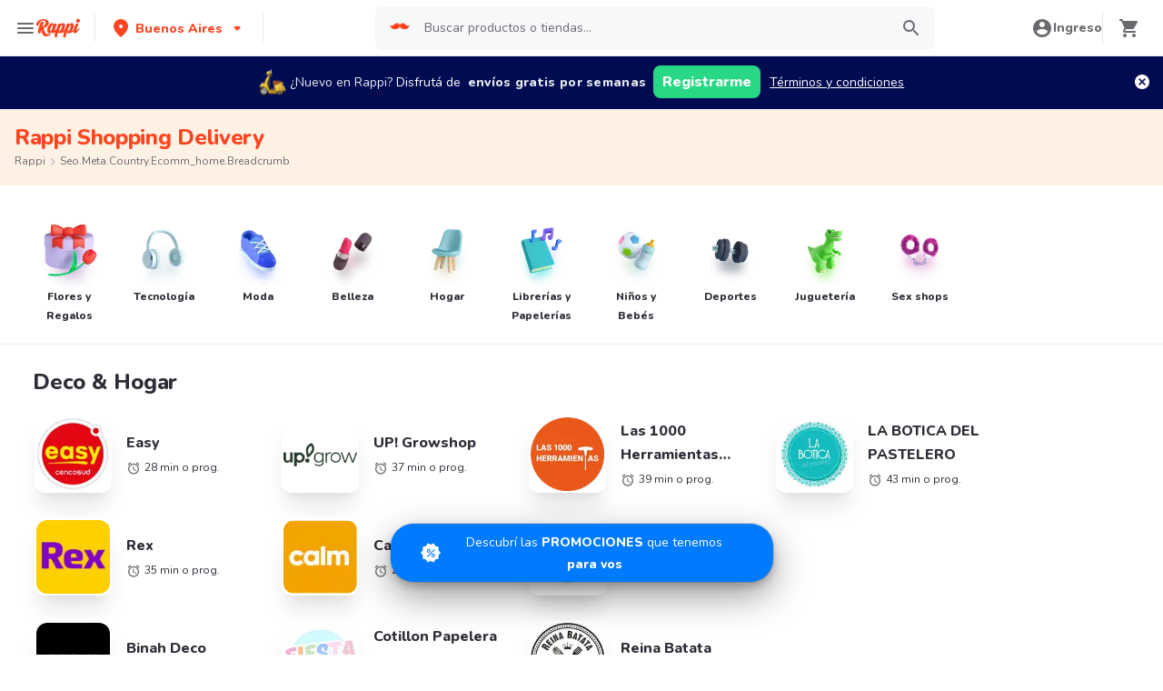

--- FILE ---
content_type: text/javascript
request_url: https://www.rappi.com.ar/mf-header/static/braze-3016a7b3.js
body_size: 57346
content:
import{a7 as tt,R as ds,a8 as ps}from"./index-07a175fe.js";const P={init:function(i){i===void 0&&P.zg!==void 0||(P.zg=!!i),P.l||(P.l=!0)},destroy:function(){P.l=!1,P.zg=void 0,P.vd=void 0},setLogger:function(i){typeof i=="function"?(P.init(),P.vd=i):P.info("Ignoring setLogger call since logger is not a function")},toggleLogging:function(){P.init(),P.zg?(console.log("Disabling Braze logging"),P.zg=!1):(console.log("Enabled Braze logging"),P.zg=!0)},info:function(i){if(P.zg){const t="Braze: "+i;P.vd!=null?P.vd(t):console.log(t)}},warn:function(i){if(P.zg){const t="Braze SDK Warning: "+i+" (v5.6.1)";P.vd!=null?P.vd(t):console.warn(t)}},error:function(i){if(P.zg){const t="Braze SDK Error: "+i+" (v5.6.1)";P.vd!=null?P.vd(t):console.error(t)}}},h=P,Bi={Jn:function(i){const t=(i+"=".repeat((4-i.length%4)%4)).replace(/\-/g,"+").replace(/_/g,"/"),e=atob(t),s=new Uint8Array(e.length);for(let n=0;n<e.length;++n)s[n]=e.charCodeAt(n);return s}},qi=Bi,N={CustomEvent:"ce",Pr:"p",mc:"pc",Cc:"ca",Mu:"i",Li:"ie",xt:"cci",$t:"ccic",lt:"ccc",dt:"ccd",Jl:"ss",Gl:"se",Nr:"si",Cr:"sc",Or:"sbc",yc:"sfe",zo:"iec",dc:"lr",cc:"uae",yt:"ci",ut:"cc",vc:"lcaa",gc:"lcar",fu:"inc",pu:"add",bu:"rem",au:"set",du:"ncam",bc:"sgu",yr:"ffi",ro:"bi",fs:"bc"},Pi={Fr:"feed_displayed",Mc:"content_cards_displayed"},Ui={Rt:function(){const i=(t=!1)=>{const e=(Math.random().toString(16)+"000000000").substr(2,8);return t?"-"+e.substr(0,4)+"-"+e.substr(4,4):e};return i()+i(!0)+i(!0)+i()}},qt=Ui;class B{constructor(t,e){this.database=t,this.vd=e,this.parent=typeof window>"u"?self:window,this.database=t,this.vd=e}Dd(){if("indexedDB"in this.parent)return this.parent.indexedDB}isSupported(){var t;try{if(this.Dd()==null)return!1;{const e=(t=this.Dd())===null||t===void 0?void 0:t.open("Braze IndexedDB Support Test");if(e&&(e.onupgradeneeded=()=>e.result.close(),e.onsuccess=()=>e.result.close()),typeof window<"u"){const s=window,n=s.chrome||s.browser||s.pd;if(n&&n.runtime&&n.runtime.id)return this.vd.info("Not using IndexedDB for storage because we are running inside an extension"),!1}return!0}}catch(e){return this.vd.info("Not using IndexedDB for storage due to following error: "+e),!1}}Bd(t,e){var s;const n=(s=this.Dd())===null||s===void 0?void 0:s.open(this.database.Sd,this.database.VERSION);if(n==null)return typeof e=="function"&&e(),!1;const a=this;return n.onupgradeneeded=r=>{var o;a.vd.info("Upgrading indexedDB "+a.database.Sd+" to v"+a.database.VERSION+"...");const l=(o=r.target)===null||o===void 0?void 0:o.result;for(const c in a.database.Os){const u=c;a.database.Os.hasOwnProperty(c)&&!l.objectStoreNames.contains(a.database.Os[u])&&l.createObjectStore(a.database.Os[u])}},n.onsuccess=r=>{var o;const l=(o=r.target)===null||o===void 0?void 0:o.result;l.onversionchange=()=>{l.close(),typeof e=="function"&&e(),a.vd.error("Needed to close the database unexpectedly because of an upgrade in another tab")},t(l)},n.onerror=r=>{var o;const l=r;return a.vd.info("Could not open indexedDB "+a.database.Sd+" v"+a.database.VERSION+": "+((o=l.target)===null||o===void 0?void 0:o.errorCode)),typeof e=="function"&&e(),!0},!0}setItem(t,e,s,n,a){if(!this.isSupported())return typeof a=="function"&&a(),!1;const r=this;return this.Bd(o=>{if(!o.objectStoreNames.contains(t))return r.vd.error("Could not store object "+e+" in "+t+" on indexedDB "+r.database.Sd+" - "+t+" is not a valid objectStore"),typeof a=="function"&&a(),void o.close();const l=o.transaction([t],"readwrite");l.oncomplete=()=>o.close();const c=l.objectStore(t).put(s,e);c.onerror=()=>{r.vd.error("Could not store object "+e+" in "+t+" on indexedDB "+r.database.Sd),typeof a=="function"&&a()},c.onsuccess=()=>{typeof n=="function"&&n()}},a)}getItem(t,e,s){if(!this.isSupported())return!1;const n=this;return this.Bd(a=>{if(!a.objectStoreNames.contains(t))return n.vd.error("Could not retrieve object "+e+" in "+t+" on indexedDB "+n.database.Sd+" - "+t+" is not a valid objectStore"),void a.close();const r=a.transaction([t],"readonly");r.oncomplete=()=>a.close();const o=r.objectStore(t).get(e);o.onerror=()=>{n.vd.error("Could not retrieve object "+e+" in "+t+" on indexedDB "+n.database.Sd)},o.onsuccess=l=>{var c;const u=(c=l.target)===null||c===void 0?void 0:c.result;u!=null&&s(u)}})}jr(t,e,s){if(!this.isSupported())return typeof s=="function"&&s(),!1;const n=this;return this.Bd(a=>{if(!a.objectStoreNames.contains(t))return n.vd.error("Could not retrieve last record from "+t+" on indexedDB "+n.database.Sd+" - "+t+" is not a valid objectStore"),typeof s=="function"&&s(),void a.close();const r=a.transaction([t],"readonly");r.oncomplete=()=>a.close();const o=r.objectStore(t).openCursor(null,"prev");o.onerror=()=>{n.vd.error("Could not open cursor for "+t+" on indexedDB "+n.database.Sd),typeof s=="function"&&s()},o.onsuccess=l=>{var c;const u=(c=l.target)===null||c===void 0?void 0:c.result;u!=null&&u.value!=null&&u.key!=null?e(u.key,u.value):typeof s=="function"&&s()}},s)}me(t,e){if(!this.isSupported())return!1;const s=this;return this.Bd(n=>{if(!n.objectStoreNames.contains(t))return s.vd.error("Could not delete record "+e+" from "+t+" on indexedDB "+s.database.Sd+" - "+t+" is not a valid objectStore"),void n.close();const a=n.transaction([t],"readwrite");a.oncomplete=()=>n.close(),a.objectStore(t).delete(e).onerror=()=>{s.vd.error("Could not delete record "+e+" from "+t+" on indexedDB "+s.database.Sd)}})}Hs(t,e){if(!this.isSupported())return!1;const s=this;return this.Bd(n=>{if(!n.objectStoreNames.contains(t))return s.vd.error("Could not retrieve objects from "+t+" on indexedDB "+s.database.Sd+" - "+t+" is not a valid objectStore"),void n.close();const a=n.transaction([t],"readwrite");a.oncomplete=()=>n.close();const r=a.objectStore(t),o=r.openCursor(),l=[];o.onerror=()=>{l.length>0?(s.vd.info("Cursor closed midway through for "+t+" on indexedDB "+s.database.Sd),e(l)):s.vd.error("Could not open cursor for "+t+" on indexedDB "+s.database.Sd)},o.onsuccess=c=>{var u;const m=(u=c.target)===null||u===void 0?void 0:u.result;m!=null?(m.value!=null&&m.key!=null&&(r.delete(m.key).onsuccess=()=>{l.push(m.value)}),typeof m.continue=="function"&&m.continue()):l.length>0&&e(l)}})}clearData(){if(!this.isSupported())return!1;const t=[];for(const s in this.database.Os){const n=s;this.database.Os.hasOwnProperty(s)&&this.database.Os[n]!==this.database.Os.ie&&t.push(this.database.Os[n])}const e=this;return this.Bd(function(s){const n=s.transaction(t,"readwrite");n.oncomplete=()=>s.close();for(let a=0;a<t.length;a++){const r=t[a];n.objectStore(r).clear().onerror=function(){e.vd.error("Could not clear "+this.source.name+" on indexedDB "+e.database.Sd)}}n.onerror=function(){e.vd.error("Could not clear object stores on indexedDB "+e.database.Sd)}})}}B.Gs={_s:{Sd:"AppboyServiceWorkerAsyncStorage",VERSION:6,Os:{Xu:"data",hr:"pushClicks",cu:"pushSubscribed",Cd:"fallbackDevice",Ks:"cardUpdates",ie:"optOut",$r:"pendingData",yh:"sdkAuthenticationSignature"},oe:1}};const bs={Oo:"allowCrawlerActivity",Ro:"baseUrl",Lo:"noCookies",Wo:"devicePropertyAllowlist",Da:"disablePushTokenMaintenance",Vo:"enableLogging",Ko:"enableSdkAuthentication",Ca:"manageServiceWorkerExternally",Go:"minimumIntervalBetweenTriggerActionsInSeconds",Yo:"sessionTimeoutInSeconds",Ho:"appVersion",Xo:"appVersionNumber",_a:"serviceWorkerLocation",Ba:"safariWebsitePushId",Ea:"localization",ir:"contentSecurityNonce",er:"allowUserSuppliedJavascript",Jo:"inAppMessageZIndex",Do:"openInAppMessagesInNewTab",en:"openNewsFeedCardsInNewTab",mh:"requireExplicitInAppMessageDismissal",Zo:"doNotLoadFontAwesome",Qo:"deviceId",Aa:"serviceWorkerScope",Wh:"sdkFlavor",tn:"openCardsInNewTab"};function Ne(i){const t=[];let e;for(const s in i)e=s,Object.prototype.hasOwnProperty.call(i,e)&&i[e]!==void 0&&t.push(i[e]);return t}function Tt(i,t,e,s){const n=Ne(i);return n.indexOf(t)!==-1||(h.error(`${e} Valid values from ${s} are "${n.join('"/"')}".`),!1)}function $(i){return Array.isArray?Array.isArray(i):Object.prototype.toString.call(i)==="[object Array]"}function dt(i){return Object.prototype.toString.call(i)==="[object Date]"}function ce(i){return Object.prototype.toString.call(i)==="[object Object]"}function zi(i,...t){i==null&&(i=[]);const e=[],s=arguments.length;for(let n=0,a=i.length;n<a;n++){const r=i[n];if(e.indexOf(r)!==-1)continue;let o=1;for(o=1;o<s&&arguments[o].indexOf(r)!==-1;o++);o===s&&e.push(r)}return e}function Z(i){const t=[];for(const e in i)Object.prototype.hasOwnProperty.call(i,e)&&t.push(e);return t}function Vt(i,t){if(i===t)return i!==0||1/i==1/t;if(i==null||t==null)return i===t;const e=i.toString();if(e!==t.toString())return!1;switch(e){case"[object RegExp]":case"[object String]":return""+i==""+t;case"[object Number]":return+i!=+i?+t!=+t:+i==0?1/+i==1/t:+i==+t;case"[object Date]":case"[object Boolean]":return+i==+t}const s=e==="[object Array]";if(!s){if(typeof i!="object"||typeof t!="object")return!1;const o=i.constructor,l=t.constructor;if(o!==l&&!(typeof o=="function"&&o instanceof o&&typeof l=="function"&&l instanceof l)&&"constructor"in i&&"constructor"in t)return!1}const n=[],a=[];let r=n.length;for(;r--;)if(n[r]===i)return a[r]===t;if(n.push(i),a.push(t),s){if(r=i.length,r!==t.length)return!1;for(;r--;)if(!Vt(i[r],t[r]))return!1}else{const o=Z(i);let l;if(r=o.length,Z(t).length!==r)return!1;for(;r--;)if(l=o[r],!Object.prototype.hasOwnProperty.call(t,l)||!Vt(i[l],t[l]))return!1}return n.pop(),a.pop(),!0}function ue(i,t=!1){let e=i/1e3;return t&&(e=Math.floor(e)),e}function Li(i){return 1e3*i}function mt(i){if(i==null)return null;const t=parseInt(i.toString());return isNaN(t)?null:new Date(1e3*t)}function fe(i){return i!=null&&dt(i)?i.toISOString().replace(/\.[0-9]{3}Z$/,""):i}function Gt(i){return i==null||i===""?null:new Date(i)}function Mi(i){return i==null||i===""?new Date().valueOf():i}function ms(i){return(new Date().valueOf()-i.valueOf())/1e3}function fs(i){return(i.valueOf()-new Date().valueOf())/1e3}const gs=100,He="inAppMessage must be an InAppMessage object",Ve="must be a Card object",Fi=500,$i="logCustomEvent",Kt="setCustomUserAttribute",K="Braze must be initialized before calling methods.",Gi=30,ji=30,Xi=72e5,Hi=3,vs=1,Oe="data-update-subscription-id";class F{constructor(){this.Ir={}}Ns(t){if(typeof t!="function")return null;const e=qt.Rt();return this.Ir[e]=t,e}removeSubscription(t){delete this.Ir[t]}removeAllSubscriptions(){this.Ir={}}ic(){return Object.keys(this.Ir).length}X(t){const e=[];for(const s in this.Ir){const n=this.Ir[s];e.push(n(t))}return e}}class v{constructor(t,e,s,n,a,r,o,l,c,u,m,b,g,w,x,y){this.id=t,this.viewed=e,this.title=s,this.imageUrl=n,this.description=a,this.created=r,this.updated=o,this.categories=l,this.expiresAt=c,this.url=u,this.linkText=m,this.aspectRatio=b,this.extras=g,this.pinned=w,this.dismissible=x,this.clicked=y,this.id=t,this.viewed=e||!1,this.title=s||"",this.imageUrl=n,this.description=a||"",this.created=r||null,this.updated=o||null,this.categories=l||[],this.expiresAt=c||null,this.url=u,this.linkText=m,b==null?this.aspectRatio=null:(b=parseFloat(b.toString()),this.aspectRatio=isNaN(b)?null:b),this.extras=g||{},this.pinned=w||!1,this.dismissible=x||!1,this.dismissed=!1,this.clicked=y||!1,this.isControl=!1,this.test=!1,this._t=null,this.Yt=null,this.Zt=null}subscribeToClickedEvent(t){return this.ti().Ns(t)}subscribeToDismissedEvent(t){return this.ii().Ns(t)}removeSubscription(t){this.ti().removeSubscription(t),this.ii().removeSubscription(t)}removeAllSubscriptions(){this.ti().removeAllSubscriptions(),this.ii().removeAllSubscriptions()}dismissCard(){if(!this.dismissible||this.dismissed)return;typeof this.logCardDismissal=="function"&&this.logCardDismissal();let t=this.bt;!t&&this.id&&(t=document.getElementById(this.id)),t&&(t.style.height=t.offsetHeight+"px",t.className=t.className+" ab-hide",setTimeout(function(){t&&t.parentNode&&(t.style.height="0",t.style.margin="0",setTimeout(function(){t&&t.parentNode&&t.parentNode.removeChild(t)},v.si))},Fi))}ti(){return this._t==null&&(this._t=new F),this._t}ii(){return this.Yt==null&&(this.Yt=new F),this.Yt}wt(){const t=new Date().valueOf();return!(this.Zt!=null&&t-this.Zt<v.hi)&&(this.Zt=t,this.viewed=!0,!0)}rt(){this.viewed=!0,this.clicked=!0,this.ti().X()}ft(){return!(!this.dismissible||this.dismissed)&&(this.dismissed=!0,this.ii().X(),!0)}ni(t){if(t==null||t[v.li.Et]!==this.id)return!0;if(t[v.li.ei])return!1;if(t[v.li.Lt]!=null&&this.updated!=null&&parseInt(t[v.li.Lt])<ue(this.updated.valueOf()))return!0;if(t[v.li.Ft]&&!this.viewed&&(this.viewed=!0),t[v.li.Wt]&&!this.clicked&&(this.clicked=t[v.li.Wt]),t[v.li.Gt]!=null&&(this.title=t[v.li.Gt]),t[v.li.Jt]!=null&&(this.imageUrl=t[v.li.Jt]),t[v.li.Kt]!=null&&(this.description=t[v.li.Kt]),t[v.li.Lt]!=null){const e=mt(t[v.li.Lt]);e!=null&&(this.updated=e)}if(t[v.li.Ot]!=null){let e;e=t[v.li.Ot]===v.ri?null:mt(t[v.li.Ot]),this.expiresAt=e}if(t[v.li.URL]!=null&&(this.url=t[v.li.URL]),t[v.li.Pt]!=null&&(this.linkText=t[v.li.Pt]),t[v.li.Qt]!=null){const e=parseFloat(t[v.li.Qt].toString());this.aspectRatio=isNaN(e)?null:e}return t[v.li.St]!=null&&(this.extras=t[v.li.St]),t[v.li.Ut]!=null&&(this.pinned=t[v.li.Ut]),t[v.li.Vt]!=null&&(this.dismissible=t[v.li.Vt]),t[v.li.Xt]!=null&&(this.test=t[v.li.Xt]),!0}Bs(){h.error("Must be implemented in a subclass")}}v.ri=-1,v.li={Et:"id",Ft:"v",Vt:"db",ei:"r",Lt:"ca",Ut:"p",Ot:"ea",St:"e",zt:"tp",Jt:"i",Gt:"tt",Kt:"ds",URL:"u",Pt:"dm",Qt:"ar",Wt:"cl",Xt:"t"},v.Dt={Bt:"captioned_image",ui:"text_announcement",Ei:"short_news",oi:"banner_image",Ti:"control"},v.qt={Et:"id",Ft:"v",Vt:"db",Mt:"cr",Lt:"ca",Ut:"p",Nt:"t",Ot:"ea",St:"e",zt:"tp",Jt:"i",Gt:"tt",Kt:"ds",URL:"u",Pt:"dm",Qt:"ar",Wt:"cl",Xt:"s"},v.Ii={ai:"ADVERTISING",ci:"ANNOUNCEMENTS",Ni:"NEWS",mi:"SOCIAL"},v.si=400,v.hi=1e4;class As extends v{constructor(t,e,s,n,a,r,o,l,c,u,m,b,g,w){super(t,e,null,s,null,n,a,r,o,l,c,u,m,b,g,w),this.At="ab-image-only",this.Tt=!1,this.test=!1}Bs(){const t={};return t[v.qt.zt]=v.Dt.oi,t[v.qt.Et]=this.id,t[v.qt.Ft]=this.viewed,t[v.qt.Jt]=this.imageUrl,t[v.qt.Lt]=this.updated,t[v.qt.Mt]=this.created,t[v.qt.Nt]=this.categories,t[v.qt.Ot]=this.expiresAt,t[v.qt.URL]=this.url,t[v.qt.Pt]=this.linkText,t[v.qt.Qt]=this.aspectRatio,t[v.qt.St]=this.extras,t[v.qt.Ut]=this.pinned,t[v.qt.Vt]=this.dismissible,t[v.qt.Wt]=this.clicked,t[v.qt.Xt]=this.test,t}}class ks extends v{constructor(t,e,s,n,a,r,o,l,c,u,m,b,g,w,x,y){super(t,e,s,n,a,r,o,l,c,u,m,b,g,w,x,y),this.At="ab-captioned-image",this.Tt=!0,this.test=!1}Bs(){const t={};return t[v.qt.zt]=v.Dt.Bt,t[v.qt.Et]=this.id,t[v.qt.Ft]=this.viewed,t[v.qt.Gt]=this.title,t[v.qt.Jt]=this.imageUrl,t[v.qt.Kt]=this.description,t[v.qt.Lt]=this.updated,t[v.qt.Mt]=this.created,t[v.qt.Nt]=this.categories,t[v.qt.Ot]=this.expiresAt,t[v.qt.URL]=this.url,t[v.qt.Pt]=this.linkText,t[v.qt.Qt]=this.aspectRatio,t[v.qt.St]=this.extras,t[v.qt.Ut]=this.pinned,t[v.qt.Vt]=this.dismissible,t[v.qt.Wt]=this.clicked,t[v.qt.Xt]=this.test,t}}class Ts extends v{constructor(t,e,s,n,a,r,o,l,c,u,m,b,g,w,x,y){super(t,e,s,n,a,r,o,l,c,u,m,b,g,w,x,y),this.At="ab-classic-card",this.Tt=!0}Bs(){const t={};return t[v.qt.zt]=v.Dt.Ei,t[v.qt.Et]=this.id,t[v.qt.Ft]=this.viewed,t[v.qt.Gt]=this.title,t[v.qt.Jt]=this.imageUrl,t[v.qt.Kt]=this.description,t[v.qt.Lt]=this.updated,t[v.qt.Mt]=this.created,t[v.qt.Nt]=this.categories,t[v.qt.Ot]=this.expiresAt,t[v.qt.URL]=this.url,t[v.qt.Pt]=this.linkText,t[v.qt.Qt]=this.aspectRatio,t[v.qt.St]=this.extras,t[v.qt.Ut]=this.pinned,t[v.qt.Vt]=this.dismissible,t[v.qt.Wt]=this.clicked,t[v.qt.Xt]=this.test,t}}class he extends v{constructor(t,e,s,n,a,r){super(t,e,null,null,null,null,s,null,n,null,null,null,a,r),this.isControl=!0,this.At="ab-control-card",this.Tt=!1}Bs(){const t={};return t[v.qt.zt]=v.Dt.Ti,t[v.qt.Et]=this.id,t[v.qt.Ft]=this.viewed,t[v.qt.Lt]=this.updated,t[v.qt.Ot]=this.expiresAt,t[v.qt.St]=this.extras,t[v.qt.Ut]=this.pinned,t[v.qt.Xt]=this.test,t}}function Fe(i){const t=i==null?void 0:i.ps(f.bs.SE);let e;return t&&(e={label:t.l,name:t.a}),e}class et{constructor(t,e,s,n,a){this.userId=t,this.type=e,this.time=s,this.sessionId=n,this.data=a,this.userId=t,this.type=e,this.time=Mi(s),this.sessionId=n,this.data=a}Zr(){var t;const e={name:this.type,time:ue(this.time),data:this.data||{},session_id:this.sessionId};this.userId!=null&&(e.user_id=this.userId);const s=((t=p.Sr())===null||t===void 0?void 0:t.jh())||!1;if(!e.user_id&&!s){const n=Fe(p.j());n&&(e.alias=n)}return e}Bs(){return{u:this.userId,t:this.type,ts:this.time,s:this.sessionId,d:this.data}}static fromJson(t){return new et(t.user_id,t.name,t.time,t.session_id,t.data)}static AE(t){return t!=null&&ce(t)&&t.t!=null&&t.t!==""}static Qn(t){return new et(t.u,t.t,t.ts,t.s,t.d)}}const pt=i=>i instanceof Error?i.message:String(i);class bt{constructor(t,e,s){this.eu=t,t==null&&(t=qt.Rt()),!s||isNaN(s)?this.Nl=new Date().valueOf():this.Nl=s,this.eu=t,this.Al=new Date().valueOf(),this.ql=e}Bs(){return`g:${encodeURIComponent(this.eu)}|e:${this.ql}|c:${this.Nl}|l:${this.Al}`}static TE(t){if(typeof t!="string")return null;const e=t.lastIndexOf("|e:"),s=t.substring(0,e),n=s.split("g:")[1];let a;return a=/[|:]/.test(n)?encodeURIComponent(n):n,t=t.replace(s,`g:${a}`)}static Qn(t){let e;if(typeof t=="string")try{const s=t.split("|");if(!$(s)||s.length!==4)return null;const n=r=>r.split(":")[1],a=r=>{const o=parseInt(n(r));if(!isNaN(o))return o};e=new bt(decodeURIComponent(n(s[0])),a(s[1]),a(s[2])),e.Al=a(s[3])}catch(s){h.info(`Unable to parse cookie string ${t}, failed with error: ${pt(s)}`)}else{if(t==null||t.g==null)return null;e=new bt(t.g,t.e,t.c),e.Al=t.l}return e}}function ge(i){let t=i.length;for(let e=i.length-1;e>=0;e--){const s=i.charCodeAt(e);s>127&&s<=2047?t++:s>2047&&s<=65535&&(t+=2),s>=56320&&s<=57343&&e--}return t}function Vi(i){try{i=i.replace(/-/g,"+").replace(/_/g,"/");const t=window.atob(i),e=new Uint8Array(t.length);for(let n=0;n<t.length;n++)e[n]=t.charCodeAt(n);const s=new Uint16Array(e.buffer);return String.fromCharCode(...s)}catch(t){return h.error("Unable to decode Base64: "+t),null}}const T={types:{io:"container",logCustomEvent:"logCustomEvent",setEmailNotificationSubscriptionType:"setEmailNotificationSubscriptionType",setPushNotificationSubscriptionType:"setPushNotificationSubscriptionType",setCustomUserAttribute:"setCustomUserAttribute",requestPushPermission:"requestPushPermission",addToSubscriptionGroup:"addToSubscriptionGroup",removeFromSubscriptionGroup:"removeFromSubscriptionGroup",addToCustomAttributeArray:"addToCustomAttributeArray",removeFromCustomAttributeArray:"removeFromCustomAttributeArray",co:"openLink",mo:"openLinkInWebView"},properties:{type:"type",eo:"steps",so:"args"}},ne={Qr:"unknownBrazeAction",Vr:"noPushPrompt"},$e=(i,t)=>{switch(i){case ne.Qr:return`${t} contains an unknown braze action type and will not be displayed.`;case ne.Vr:return`${t} contains a push prompt braze action, but is not eligible for a push prompt. Ignoring.`;default:return""}};function Je(i){try{const t=i.match(ae),e=t?t[0].length:null,s=e?i.substring(e):null;if(e==null||e>i.length-1||!s)return void h.error(`Did not find base64 encoded brazeAction in url to process : ${i}`);const n=Vi(s);return n?JSON.parse(n):void h.error(`Failed to decode base64 encoded brazeAction: ${s}`)}catch(t){return void h.error(`Failed to process brazeAction URL ${i} : ${pt(t)}`)}}function Ns(i,t){let e=!1;if(t){for(const s of t)if(e=e||i(s),e)return!0}return!1}function We(i){const t=T.properties.type,e=T.properties.eo;try{if(i==null)return!0;const s=i[t];return s===T.types.io?Ns(We,i[e]):!sn(s)}catch{return!0}}function Os(i){if(!i||!_s(i))return!1;const t=T.properties.type,e=T.properties.eo,s=i[t];return s===T.types.io?Ns(Os,i[e]):s===T.types.requestPushPermission}const Ji=/^[^\x00-\x1F\x22]+$/,Wi=/[$.]/,Yi=["$add","$update","$remove","$identifier_key","$identifier_value","$new_object","$time","$google_ad_personalization","$google_ad_user_data"],Ki=new RegExp(/^.+@.+\..+$/),ae=/^brazeActions:\/\/v\d+\//,Qi=/^[^\s]+$/;function at(i,t,e){const s=i!=null&&typeof i=="string"&&(i===""||i.match(Ji)!=null);return s||h.error(`Cannot ${t} because ${e} "${i}" is invalid.`),s}function Ye(i){return i!=null&&i.match(Wi)&&Yi.indexOf(i)===-1&&h.warn("Custom attribute keys cannot contain '$' or '.'"),at(i,"set custom user attribute","the given key")}function Ke(i){const t=typeof i;return i==null||t==="number"||t==="boolean"||dt(i)||t==="string"}function Ge(i,t,e){const s=e!==-1;if(s&&e>50)return h.error("Nested attributes cannot be more than 50 levels deep."),!1;const n=s?e+1:-1;if($(i)&&$(t)){for(let a=0;a<i.length&&a<t.length;a++)if(dt(i[a])&&(t[a]=fe(i[a])),!Ge(i[a],t[a],n))return!1}else{if(!ce(i))return Ke(i);for(const a of Z(i)){const r=i[a];if(s&&!Ye(a)||(dt(r)&&(t[a]=fe(r)),!Ge(r,t[a],n)))return!1}}return!0}function Zi(i,t,e,s,n){let a;return a=ce(i)||$(i)?Ge(i,t,n?1:-1):Ke(i),a||h.error(`Cannot ${e} because ${s} "${i}" is invalid.`),a}function nt(i,t,e,s=!1){const n=typeof i=="string"||i===null&&s;return n||h.error(`Cannot ${t} because ${e} "${i}" is invalid.`),n}function _e(i,t,e,s,n){if(i==null&&(i={}),typeof i!="object"||$(i))return h.error(`${t} requires that ${e} be an object. Ignoring ${n}.`),[!1,null];let a,r;t===Kt?(a=76800,r="75KB"):(a=51200,r="50KB");const o=JSON.stringify(i);if(ge(o)>a)return h.error(`Could not ${s} because ${e} was greater than the max size of ${r}.`),[!1,null];let l;try{l=JSON.parse(o)}catch{return h.error(`Could not ${s} because ${e} did not contain valid JSON.`),[!1,null]}for(const c in i){if(t===Kt&&!Ye(c))return[!1,null];if(!at(c,s,`the ${n} property name`))return[!1,null];const u=i[c];if(t!==Kt&&u==null){delete i[c],delete l[c];continue}if(dt(u)&&(l[c]=fe(u)),!Zi(u,l[c],s,`the ${n} property "${c}"`,t===Kt))return[!1,null]}return[!0,l]}function tn(i,t){let e=!1,s=!1;const n=()=>{h.error("Custom attribute arrays must be either string arrays or object arrays.")};for(const a of t)if(typeof a=="string"){if(s)return n(),[!1,!1];if(!at(a,`set custom user attribute "${i}"`,"the element in the given array"))return[!1,!1];e=!0}else{if(!ce(a))return n(),[!1,!1];if(e)return n(),[!1,!1];if(!_e(a,Kt,"attribute value",`set custom user attribute "${i}"`,"custom user attribute"))return[!1,!1];s=!0}return[e,s]}function en(i){return typeof i=="string"&&i.toLowerCase().match(Ki)!=null}function _s(i){if(!(T.properties.type in i))return!1;switch(i[T.properties.type]){case T.types.io:if(T.properties.eo in i)return!0;break;case T.types.logCustomEvent:case T.types.setEmailNotificationSubscriptionType:case T.types.setPushNotificationSubscriptionType:case T.types.setCustomUserAttribute:case T.types.addToSubscriptionGroup:case T.types.removeFromSubscriptionGroup:case T.types.addToCustomAttributeArray:case T.types.removeFromCustomAttributeArray:case T.types.co:case T.types.mo:if(T.properties.so in i)return!0;break;case T.types.requestPushPermission:return!0;default:return!1}return!1}function sn(i){let t=!1;return Object.keys(T.types).forEach(e=>{T.types[e]!==i.toString()||(t=!0)}),t}function nn(i){return Qi.test(i)}class D{constructor(t,e){this.As=t,this.Ue=e,this.As=t,this.Ue=e}getUserId(t){const e=this.As.getUserId();if(typeof t!="function")return e;h.warn("The callback for getUserId is deprecated. You can access its return value directly instead (e.g. `const id = braze.getUser().getUserId()`)"),t(e)}addAlias(t,e){return!nt(t,"add alias","the alias",!1)||t.length<=0?(h.error("addAlias requires a non-empty alias"),!1):!nt(e,"add alias","the label",!1)||e.length<=0?(h.error("addAlias requires a non-empty label"),!1):this.Ue.$n(t,e).ss}setFirstName(t){return!!nt(t,"set first name","the firstName",!0)&&this.As.nu("first_name",t)}setLastName(t){return!!nt(t,"set last name","the lastName",!0)&&this.As.nu("last_name",t)}setEmail(t){return t===null||en(t)?this.As.nu("email",t):(h.error(`Cannot set email address - "${t}" did not pass RFC-5322 validation.`),!1)}setGender(t){return typeof t=="string"&&(t=t.toLowerCase()),!(t!==null&&!Tt(D.Genders,t,`Gender "${t}" is not a valid gender.`,"User.Genders"))&&this.As.nu("gender",t)}setDateOfBirth(t,e,s){return t===null&&e===null&&s===null?this.As.nu("dob",null):(t=t!=null?parseInt(t.toString()):null,e=e!=null?parseInt(e.toString()):null,s=s!=null?parseInt(s.toString()):null,t==null||e==null||s==null||isNaN(t)||isNaN(e)||isNaN(s)||e>12||e<1||s>31||s<1?(h.error("Cannot set date of birth - parameters should comprise a valid date e.g. setDateOfBirth(1776, 7, 4);"),!1):this.As.nu("dob",`${t}-${e}-${s}`))}setCountry(t){return!!nt(t,"set country","the country",!0)&&this.As.nu("country",t)}setHomeCity(t){return!!nt(t,"set home city","the homeCity",!0)&&this.As.nu("home_city",t)}setLanguage(t){return!!nt(t,"set language","the language",!0)&&this.As.nu("language",t)}setEmailNotificationSubscriptionType(t){return!!Tt(D.NotificationSubscriptionTypes,t,`Email notification setting "${t}" is not a valid subscription type.`,"User.NotificationSubscriptionTypes")&&this.As.nu("email_subscribe",t)}setPushNotificationSubscriptionType(t){return!!Tt(D.NotificationSubscriptionTypes,t,`Push notification setting "${t}" is not a valid subscription type.`,"User.NotificationSubscriptionTypes")&&this.As.nu("push_subscribe",t)}setPhoneNumber(t){return!!nt(t,"set phone number","the phoneNumber",!0)&&(t===null||t.match(D.Xn)?this.As.nu("phone",t):(h.error(`Cannot set phone number - "${t}" did not pass validation.`),!1))}setLastKnownLocation(t,e,s,n,a){return t==null||e==null?(h.error("Cannot set last-known location - latitude and longitude are required."),!1):(t=parseFloat(t.toString()),e=parseFloat(e.toString()),s!=null&&(s=parseFloat(s.toString())),n!=null&&(n=parseFloat(n.toString())),a!=null&&(a=parseFloat(a.toString())),isNaN(t)||isNaN(e)||s!=null&&isNaN(s)||n!=null&&isNaN(n)||a!=null&&isNaN(a)?(h.error("Cannot set last-known location - all supplied parameters must be numeric."),!1):t>90||t<-90||e>180||e<-180?(h.error("Cannot set last-known location - latitude and longitude are bounded by ±90 and ±180 respectively."),!1):s!=null&&s<0||a!=null&&a<0?(h.error("Cannot set last-known location - accuracy and altitudeAccuracy may not be negative."),!1):this.Ue.setLastKnownLocation(this.As.getUserId(),t,e,n,s,a).ss)}setCustomUserAttribute(t,e,s){if(!Ye(t))return!1;const n=a=>{const[r]=_e(a,Kt,"attribute value",`set custom user attribute "${t}"`,"custom user attribute");return r};if($(e)){const[a,r]=tn(t,e);if(!a&&!r&&e.length!==0)return!1;if(a||e.length===0)return this.Ue.Zn(N.au,t,e).ss;for(const o of e)if(!n(o))return!1}else if(ce(e)){if(!n(e))return!1;if(s)return this.Ue.Zn(N.du,t,e).ss}else if(!(e!==void 0&&Ke(e))||(dt(e)&&(e=fe(e)),typeof e=="string"&&!at(e,`set custom user attribute "${t}"`,"the element in the given array")))return!1;return this.As.setCustomUserAttribute(t,e)}addToCustomAttributeArray(t,e){return!!at(t,"add to custom user attribute array","the given key")&&!(e!=null&&!at(e,"add to custom user attribute array","the given value"))&&this.Ue.Zn(N.pu,t,e).ss}removeFromCustomAttributeArray(t,e){return!!at(t,"remove from custom user attribute array","the given key")&&!(e!=null&&!at(e,"remove from custom user attribute array","the given value"))&&this.Ue.Zn(N.bu,t,e).ss}incrementCustomUserAttribute(t,e){if(!at(t,"increment custom user attribute","the given key"))return!1;e==null&&(e=1);const s=parseInt(e.toString());return isNaN(s)||s!==parseFloat(e.toString())?(h.error(`Cannot increment custom user attribute because the given incrementValue "${e}" is not an integer.`),!1):this.Ue.Zn(N.fu,t,s).ss}setCustomLocationAttribute(t,e,s){return!!at(t,"set custom location attribute","the given key")&&((e!==null||s!==null)&&(e=e!=null?parseFloat(e.toString()):null,s=s!=null?parseFloat(s.toString()):null,e==null&&s!=null||e!=null&&s==null||e!=null&&(isNaN(e)||e>90||e<-90)||s!=null&&(isNaN(s)||s>180||s<-180))?(h.error("Received invalid values for latitude and/or longitude. Latitude and longitude are bounded by ±90 and ±180 respectively, or must both be null for removal."),!1):this.Ue.gu(t,e,s).ss)}addToSubscriptionGroup(t){return!nt(t,"add user to subscription group","subscription group ID",!1)||t.length<=0?(h.error("addToSubscriptionGroup requires a non-empty subscription group ID"),!1):this.Ue.yu(t,D.Nu.SUBSCRIBED).ss}removeFromSubscriptionGroup(t){return!nt(t,"remove user from subscription group","subscription group ID",!1)||t.length<=0?(h.error("removeFromSubscriptionGroup requires a non-empty subscription group ID"),!1):this.Ue.yu(t,D.Nu.UNSUBSCRIBED).ss}En(t,e,s,n,a){this.As.En(t,e,s,n,a),this.Ue.vu()}Cn(t){this.As.Cn(t)}}D.Genders={MALE:"m",FEMALE:"f",OTHER:"o",UNKNOWN:"u",NOT_APPLICABLE:"n",PREFER_NOT_TO_SAY:"p"},D.NotificationSubscriptionTypes={OPTED_IN:"opted_in",SUBSCRIBED:"subscribed",UNSUBSCRIBED:"unsubscribed"},D.Xn=/^[0-9 .\\(\\)\\+\\-]+$/,D.Nu={SUBSCRIBED:"subscribed",UNSUBSCRIBED:"unsubscribed"},D.Cu="user_id",D.lu="custom",D.mr=997;class Is{constructor(){}ef(){}ff(){}Ja(t){}static nf(t,e){if(t&&e){if(t=t.toLowerCase(),$(e.cf)){for(let s=0;s<e.cf.length;s++)if(t.indexOf(e.cf[s].toLowerCase())!==-1)return e.identity}else if(t.indexOf(e.cf.toLowerCase())!==-1)return e.identity}}}const ut={rO:"Chrome",eO:"Edge",oO:"Opera",Bg:"Safari",OO:"Firefox"},At={xg:"Android",ao:"iOS",Pg:"Mac",Og:"Windows"};class Qe extends Is{constructor(){if(super(),this.userAgentData=navigator.userAgentData,this.browser=null,this.version=null,this.userAgentData){const t=this.Bc();this.browser=t.browser||"Unknown Browser",this.version=t.version||"Unknown Version"}this.OS=null}ef(){return this.browser}ff(){return this.version}Ja(t){if(this.OS)return Promise.resolve(this.OS);const e=s=>{for(let n=0;n<t.length;n++){const a=Qe.nf(s,t[n]);if(a)return this.OS=a,this.OS}return s};return this.userAgentData.platform?Promise.resolve(e(this.userAgentData.platform)):this.getHighEntropyValues().then(s=>s.platform?e(s.platform):navigator.platform).catch(()=>navigator.platform)}Bc(){const t={},e=this.userAgentData.brands;if(e&&e.length)for(const s of e){const n=this.Vc(ut),a=s.brand.match(n);if(a&&a.length>0){t.browser=a[0],t.version=s.version;break}}return t}Vc(t){const e=[];for(const s in t){const n=s;e.push(t[n])}return new RegExp("("+e.join("|")+")","i")}getHighEntropyValues(){return this.userAgentData.getHighEntropyValues?this.userAgentData.getHighEntropyValues(["platform"]):Promise.reject()}}class ve extends Is{constructor(){super(),this.fd=ve.Bc(navigator.userAgent||"")}ef(){return this.fd[0]||"Unknown Browser"}ff(){return this.fd[1]||"Unknown Version"}Ja(t){for(let e=0;e<t.length;e++){const s=t[e].string;let n=ve.nf(s,t[e]);if(n)return n===At.Pg&&navigator.maxTouchPoints>1&&(n=At.ao),Promise.resolve(n)}return Promise.resolve(navigator.platform)}static Bc(t){let e,s=t.match(/(samsungbrowser|tizen|roku|konqueror|icab|crios|opera|ucbrowser|chrome|safari|firefox|camino|msie|trident(?=\/))\/?\s*(\.?\d+(\.\d+)*)/i)||[];if(t.indexOf("(Web0S; Linux/SmartTV)")!==-1)return["LG Smart TV",null];if(t.indexOf("CrKey")!==-1)return["Chromecast",null];if(t.indexOf("BRAVIA")!==-1||t.indexOf("SonyCEBrowser")!==-1||t.indexOf("SonyDTV")!==-1)return["Sony Smart TV",null];if(t.indexOf("PhilipsTV")!==-1)return["Philips Smart TV",null];if(t.match(/\b(Roku)\b/))return["Roku",null];if(t.match(/\bAFTM\b/))return["Amazon Fire Stick",null];if(s[1]===ut.rO&&(e=t.match(/\b(OPR|Edge|EdgA|Edg|UCBrowser)\/(\.?\d+(\.\d+)*)/),e!=null))return e=e.slice(1),e[0]=e[0].replace("OPR",ut.oO),e[0]=e[0].replace("EdgA",ut.eO),e[0]==="Edg"&&(e[0]=ut.eO),[e[0],e[1]];if(s[1]===ut.Bg&&(e=t.match(/\b(EdgiOS)\/(\.?\d+(\.\d+)*)/),e!=null))return e=e.slice(1),e[0]=e[0].replace("EdgiOS",ut.eO),[e[0],e[1]];if(s=s[2]?[s[1],s[2]]:[null,null],s[0]===ut.Bg&&(e=t.match(/version\/(\.?\d+(\.\d+)*)/i))!=null&&s.splice(1,1,e[1]),(e=t.match(/\b(UCBrowser)\/(\.?\d+(\.\d+)*)/))!=null&&s.splice(1,1,e[2]),s[0]===ut.oO&&(e=t.match(/mini\/(\.?\d+(\.\d+)*)/i))!=null)return["Opera Mini",e[1]||""];if(s[0]){const n=s[0].toLowerCase();n==="crios"&&(s[0]=ut.rO),n==="tizen"&&(s[0]="Samsung Smart TV",s[1]=null),n==="samsungbrowser"&&(s[0]="Samsung Browser")}return s}}class re{constructor(){const t=navigator.userAgentData?Qe:ve;this.Sg=new t,this.userAgent=navigator.userAgent,this.browser=this.Sg.ef(),this.version=this.Sg.ff(),this.OS=null,this.Ja().then(s=>this.OS=s);const e=navigator;this.language=(e.userLanguage||e.language||e.browserLanguage||e.systemLanguage||"").toLowerCase(),this.Pa=re.vg(this.userAgent)}dE(){return this.browser===ut.Bg}Qa(){return this.OS||null}Ja(){return this.OS?Promise.resolve(this.OS):this.Sg.Ja(re.kg).then(t=>(this.OS=t,t))}static vg(t){t=t.toLowerCase();const e=["googlebot","bingbot","slurp","duckduckbot","baiduspider","yandex","facebookexternalhit","sogou","ia_archiver","https://github.com/prerender/prerender","aolbuild","bingpreview","msnbot","adsbot","mediapartners-google","teoma","taiko"];for(let s=0;s<e.length;s++)if(t.indexOf(e[s])!==-1)return!0;return!1}}re.kg=[{string:navigator.platform,cf:"Win",identity:At.Og},{string:navigator.platform,cf:"Mac",identity:At.Pg},{string:navigator.platform,cf:"BlackBerry",identity:"BlackBerry"},{string:navigator.platform,cf:"FreeBSD",identity:"FreeBSD"},{string:navigator.platform,cf:"OpenBSD",identity:"OpenBSD"},{string:navigator.platform,cf:"Nintendo",identity:"Nintendo"},{string:navigator.platform,cf:"SunOS",identity:"SunOS"},{string:navigator.platform,cf:"PlayStation",identity:"PlayStation"},{string:navigator.platform,cf:"X11",identity:"X11"},{string:navigator.userAgent,cf:["iPhone","iPad","iPod"],identity:At.ao},{string:navigator.platform,cf:"Pike v",identity:At.ao},{string:navigator.userAgent,cf:["Web0S"],identity:"WebOS"},{string:navigator.userAgent,cf:"Tizen",identity:"Tizen"},{string:navigator.platform,cf:["Linux armv7l","Android"],identity:At.xg},{string:navigator.userAgent,cf:["Android"],identity:At.xg},{string:navigator.platform,cf:"Linux",identity:"Linux"}];const Y=new re,f={iu:{su:"ab.storage.userId",Qo:"ab.storage.deviceId",zl:"ab.storage.sessionId"},bs:{ec:"ab.test",tE:"ab.storage.events",eE:"ab.storage.attributes",sE:"ab.storage.attributes.anonymous_user",Xa:"ab.storage.device",qu:"ab.storage.sdk_metadata",Au:"ab.storage.session_id_for_cached_metadata",Kn:"ab.storage.pushToken",Be:"ab.storage.newsFeed",Ge:"ab.storage.lastNewsFeedRefresh",Ct:"ab.storage.cardImpressions",fl:"ab.storage.serverConfig",rE:"ab.storage.triggers",oE:"ab.storage.triggers.ts",Wl:"ab.storage.messagingSessionStart",wi:"ab.storage.cc",gi:"ab.storage.ccLastFullSync",yi:"ab.storage.ccLastCardUpdated",_u:"ab.storage.globalRateLimitCurrentTokenCount",Ju:"ab.storage.dynamicRateLimitCurrentTokenCount",ot:"ab.storage.ccClicks",vt:"ab.storage.ccImpressions",gt:"ab.storage.ccDismissals",nE:"ab.storage.lastDisplayedTriggerTimesById",aE:"ab.storage.lastDisplayedTriggerTime",iE:"ab.storage.triggerFireInstancesById",qh:"ab.storage.signature",Fi:"ab.storage.brazeSyncRetryCount",Di:"ab.storage.sdkVersion",Yi:"ab.storage.ff",we:"ab.storage.ffImpressions",ke:"ab.storage.ffLastRefreshAt",xe:"ab.storage.ff.sessionId",EE:"ab.storage.lastReqToEndpoint",lE:"ab.storage.requestAttempts",cn:"ab.storage.deferredIam",xu:"ab.storage.lastSdkReq",SE:"ab.storage.alias",gs:"ab.storage.banners",xs:"ab.storage.banners.impressions",ys:"ab.storage.banners.sessionId"},ae:"ab.optOut"};class X{constructor(t,e){this._E=t,this.uE=e,this._E=t,this.uE=e}Ua(t){const e=Z(f.iu),s=new X.ne(t);for(const n of e)s.remove(f.iu[n])}uu(t,e){let s=null;e!=null&&e instanceof bt&&(s=e.Bs()),this._E.store(t,s)}cE(t){const e=this.tu(t);e!=null&&(e.Al=new Date().valueOf(),this.uu(t,e))}tu(t){const e=this._E.gr(t),s=(a=>{let r;try{r=JSON.parse(a)}catch{r=null}return r})(e);let n;if(s)n=bt.Qn(s)||null,n&&this.uu(t,n);else{const a=bt.TE(e);n=bt.Qn(a)||null,a!==e&&n&&this.uu(t,n)}return n}Ml(t){this._E.remove(t)}Wa(){const t=Z(f.iu);let e;for(const s of t)e=this.tu(f.iu[s]),e!=null&&this.uu(f.iu[s],e)}Eo(t){let e;if(t==null||t.length===0)return!1;e=$(t)?t:[t];let s=this.uE.gr(f.bs.tE);s!=null&&$(s)||(s=[]);for(let n=0;n<e.length;n++)s.push(e[n].Bs());return this.uE.store(f.bs.tE,s)}Il(t){return t!=null&&this.Eo([t])}hE(){let t=this.uE.gr(f.bs.tE);this.uE.remove(f.bs.tE),t==null&&(t=[]);const e=[];let s=!1,n=null;if($(t))for(let a=0;a<t.length;a++)et.AE(t[a])?e.push(et.Qn(t[a])):n=a;else s=!0;if(s||n!=null){let a="Stored events could not be deserialized as Events";s&&(a+=", was "+Object.prototype.toString.call(t)+" not an array"),n!=null&&(a+=", value at index "+n+" does not look like an event"),a+=", serialized values were of type "+typeof t+": "+JSON.stringify(t),e.push(new et(null,N.Li,new Date().valueOf(),null,{e:a}))}return e}js(t,e){return!!Tt(f.bs,t,"StorageManager cannot store object.","STORAGE_KEYS.OBJECTS")&&this.uE.store(t,e)}ps(t){return!!Tt(f.bs,t,"StorageManager cannot retrieve object.","STORAGE_KEYS.OBJECTS")&&this.uE.gr(t)}Ls(t){return!!Tt(f.bs,t,"StorageManager cannot remove object.","STORAGE_KEYS.OBJECTS")&&(this.uE.remove(t),!0)}clearData(){const t=Z(f.iu),e=Z(f.bs);for(let s=0;s<t.length;s++){const n=t[s];this._E.remove(f.iu[n])}for(let s=0;s<e.length;s++){const n=e[s];this.uE.remove(f.bs[n])}}RE(t){return t||f.bs.sE}$u(t){let e=this.uE.gr(f.bs.eE);e==null&&(e={});const s=this.RE(t[D.Cu]),n=e[s];for(const a in t)a!==D.Cu&&(e[s]==null||n&&n[a]==null)&&this.mu(t[D.Cu],a,t[a])}mu(t,e,s){let n=this.uE.gr(f.bs.eE);n==null&&(n={});const a=this.RE(t);let r=n[a];if(r==null&&(r={},t!=null&&(r[D.Cu]=t)),e===D.lu){r[e]==null&&(r[e]={});for(const o in s)r[e][o]=s[o]}else r[e]=s;return n[a]=r,this.uE.store(f.bs.eE,n)}gE(){const t=this.uE.gr(f.bs.eE);this.uE.remove(f.bs.eE);const e=[];for(const s in t)t[s]!=null&&e.push(t[s]);return e}ru(t){const e=this.uE.gr(f.bs.eE);if(e!=null){const r=this.RE(null),o=e[r];o!=null&&(e[r]=void 0,this.uE.store(f.bs.eE,e),o[D.Cu]=t,this.$u(o))}const s=this.tu(f.iu.zl);let n=null;s!=null&&(n=s.eu);const a=this.hE();if(a!=null)for(let r=0;r<a.length;r++){const o=a[r];o.userId==null&&o.sessionId==n&&(o.userId=t),this.Il(o)}}OE(){return this.uE.IE}}X.rc=class{constructor(i){this.yn=i,this.yn=i,this.IE=Y.dE()?3:10}fE(i){return i+"."+this.yn}store(i,t){const e={v:t};try{return localStorage.setItem(this.fE(i),JSON.stringify(e)),!0}catch(s){return h.info("Storage failure: "+pt(s)),!1}}gr(i){try{let t=null;const e=localStorage.getItem(this.fE(i));return e!=null&&(t=JSON.parse(e)),t==null?null:t.v}catch(t){return h.info("Storage retrieval failure: "+pt(t)),null}}remove(i){try{localStorage.removeItem(this.fE(i))}catch(t){return h.info("Storage removal failure: "+pt(t)),!1}}},X.ac=class{constructor(){this.bE={},this.KE=5242880,this.IE=3}store(i,t){const e={value:t},s=this.mE(t);return s>this.KE?(h.info("Storage failure: object is ≈"+s+" bytes which is greater than the max of "+this.KE),!1):(this.bE[i]=e,!0)}mE(i){const t=[],e=[i];let s=0;for(;e.length;){const n=e.pop();if(typeof n=="boolean")s+=4;else if(typeof n=="string")s+=2*n.length;else if(typeof n=="number")s+=8;else if(typeof n=="object"&&t.indexOf(n)===-1){let a,r;t.push(n);for(const o in n)r=n,a=o,e.push(r[a])}}return s}gr(i){const t=this.bE[i];return t==null?null:t.value}remove(i){this.bE[i]=null}},X.ne=class{constructor(i,t){this.yn=i,this.YE=t,this.yn=i,this.NE=this.GE(),this.DE=576e3,this.YE=!!t}fE(i){return this.yn!=null?i+"."+this.yn:i}GE(){let i=0,t=document.location.hostname;const e=t.split("."),s="ab._gd";for(;i<e.length-1&&document.cookie.indexOf(s+"="+s)===-1;)i++,t="."+e.slice(-1-i).join("."),document.cookie=s+"="+s+";domain="+t+";";return document.cookie=s+"=;expires="+new Date(0).toUTCString()+";domain="+t+";",t}se(){const i=new Date;return i.setTime(i.getTime()+60*this.DE*1e3),i.getFullYear()}CE(){const i=Ne(f.iu),t=document.cookie.split(";");for(let e=0;e<t.length;e++){let s=t[e];for(;s.charAt(0)===" ";)s=s.substring(1);let n=!1;for(let a=0;a<i.length;a++)if(s.indexOf(i[a])===0){n=!0;break}if(n){const a=s.split("=")[0];a.indexOf("."+this.yn)===-1&&this.ME(a)}}}store(i,t){this.CE();const e=new Date;e.setTime(e.getTime()+60*this.DE*1e3);const s="expires="+e.toUTCString(),n="domain="+this.NE;let a;a=this.YE?t:encodeURIComponent(t);const r=this.fE(i)+"="+a+";"+s+";"+n+";path=/";return r.length>=4093?(h.info("Storage failure: string is "+r.length+" chars which is too large to store as a cookie."),!1):(document.cookie=r,!0)}gr(i){const t=[],e=this.fE(i)+"=",s=document.cookie.split(";");for(let n=0;n<s.length;n++){let a=s[n];for(;a.charAt(0)===" ";)a=a.substring(1);if(a.indexOf(e)===0)try{let r;r=this.YE?a.substring(e.length,a.length):decodeURIComponent(a.substring(e.length,a.length)),t.push(r)}catch(r){return h.info("Storage retrieval failure: "+pt(r)),this.remove(i),null}}return t.length>0?t[t.length-1]:null}remove(i){this.ME(this.fE(i))}ME(i){const t=i+"=;expires="+new Date(0).toUTCString();document.cookie=t,document.cookie=t+";path=/";const e=t+";domain="+this.NE;document.cookie=e,document.cookie=e+";path=/"}},X.tc=class{constructor(i,t,e){this.yn=i,this.pE=[],t&&this.pE.push(new X.ne(i)),e&&this.pE.push(new X.rc(i)),this.pE.push(new X.ac)}store(i,t){let e=!0;for(let s=0;s<this.pE.length;s++)e=this.pE[s].store(i,t)&&e;return e}gr(i){for(let t=0;t<this.pE.length;t++){const e=this.pE[t].gr(i);if(e!=null)return e}return null}remove(i){new X.ne(this.yn).remove(i);for(let t=0;t<this.pE.length;t++)this.pE[t].remove(i)}};class an{constructor(t,e,s){this.C=t,this.gh=e,this.Fh=s,this.C=t,this.gh=e||!1,this.Fh=s,this.kh=new F,this.fh=0,this.wh=1}jh(){return this.gh}xh(){return this.C.ps(f.bs.qh)}setSdkAuthenticationSignature(t){const e=this.xh();this.C.js(f.bs.qh,t);const s=B.Gs._s;new B(s,h).setItem(s.Os.yh,this.wh,t),e!==t&&this.es()}Bh(){this.C.Ls(f.bs.qh);const t=B.Gs._s;new B(t,h).me(t.Os.yh,this.wh)}subscribeToSdkAuthenticationFailures(t){return this.Fh.Ns(t)}Gh(t){this.Fh.X(t)}Hh(){this.kh.removeAllSubscriptions()}Jh(){this.fh+=1}Kh(){return this.fh}es(){this.fh=0}}class Zt{constructor(){}U(t){}changeUser(t=!1){}clearData(t=!1){}}class rn{constructor(t){this.id=t,this.id=t}Zr(){const t={};return this.browser!=null&&(t.browser=this.browser),this.Ga!=null&&(t.browser_version=this.Ga),this.os!=null&&(t.os_version=this.os),this.resolution!=null&&(t.resolution=this.resolution),this.language!=null&&(t.locale=this.language),this.timeZone!=null&&(t.time_zone=this.timeZone),this.userAgent!=null&&(t.user_agent=this.userAgent),t}}const Ct={BROWSER:"browser",BROWSER_VERSION:"browserVersion",OS:"os",RESOLUTION:"resolution",LANGUAGE:"language",TIME_ZONE:"timeZone",USER_AGENT:"userAgent"};class on{constructor(t,e){this.C=t,this.Fa=e,this.C=t,e==null&&(e=Ne(Ct)),this.Fa=e}ce(t=!0){let e=this.C.tu(f.iu.Qo);e==null&&(e=new bt(qt.Rt()),t&&this.C.uu(f.iu.Qo,e));const s=new rn(e.eu);for(let n=0;n<this.Fa.length;n++)switch(this.Fa[n]){case Ct.BROWSER:s.browser=Y.browser;break;case Ct.BROWSER_VERSION:s.Ga=Y.version;break;case Ct.OS:s.os=this.Ja();break;case Ct.RESOLUTION:s.Ha=screen.width+"x"+screen.height;break;case Ct.LANGUAGE:s.language=Y.language;break;case Ct.TIME_ZONE:s.timeZone=this.Ka(new Date);break;case Ct.USER_AGENT:s.userAgent=Y.userAgent}return s}Ja(){if(Y.Qa())return Y.Qa();const t=this.C.ps(f.bs.Xa);return t&&t.os_version?t.os_version:Y.Ja()}Ka(t){let e=!1;if(typeof Intl<"u"&&typeof Intl.DateTimeFormat=="function")try{if(typeof Intl.DateTimeFormat().resolvedOptions=="function"){const n=Intl.DateTimeFormat().resolvedOptions().timeZone;if(n!=null&&n!=="")return n}}catch(n){h.info("Intl.DateTimeFormat threw an error, cannot detect user's time zone:"+pt(n)),e=!0}if(e)return"";const s=t.getTimezoneOffset();return this.Ya(s)}Ya(t){const e=Math.trunc(t/60),s=Math.trunc(t%60);let n="GMT";return t!==0&&(n+=t<0?"+":"-",n+=("00"+Math.abs(e)).slice(-2)+":"+("00"+Math.abs(s)).slice(-2)),n}}const Ft={Su:"invalid_api_key",Bu:"blacklisted",wu:"no_device_identifier",ku:"invalid_json_response",Tu:"empty_response",__:"sdk_auth_error"},It={O:{Xu:"data",Pi:"content_cards/sync",De:"feature_flags/sync",sn:"template",K:"banners/sync"},el:i=>i==null?void 0:i.ps(f.bs.EE),Ac:i=>i==null?void 0:i.ps(f.bs.lE),Rc:(i,t)=>{i==null||i.js(f.bs.EE,t)},qc:(i,t)=>{i==null||i.js(f.bs.lE,t)},Eu:(i,t)=>{if(!i||!t)return-1;const e=It.el(i);if(e==null)return-1;const s=e[t];return s==null||isNaN(s)?-1:s},Fu:(i,t)=>{let e=vs;if(!i||!t)return e;const s=It.Ac(i);return s==null?e:(e=s[t],e==null||isNaN(e)?vs:e)},W:(i,t,e)=>{if(!i||!t)return;let s=It.el(i);s==null&&(s={}),s[t]=e,It.Rc(i,s)},ns:(i,t,e)=>{if(!i||!t)return;let s=It.Ac(i);s==null&&(s={}),s[t]=e,It.qc(i,s)},hs:(i,t)=>{if(!i||!t)return;const e=It.Fu(i,t);It.ns(i,t,e+1)}},S=It;class ln{constructor(t,e,s,n,a,r,o,l,c,u,m,b){this.wn=t,this.C=e,this.Yh=s,this.As=n,this.T=a,this.B=r,this.yn=o,this.Xh=l,this.Vh=c,this.$h=u,this.appVersion=m,this.$a=b,this.Za=g=>g==null?"":`${g} `,this.wn=t,this.C=e,this.Yh=s,this.As=n,this.T=a,this.B=r,this.yn=o,this.Xh=l,this.Vh=c,this.$h=u,this.appVersion=m,this.$a=b,this.Ru=["npm"]}H(t,e=!1,s=!1){const n=this.wn.ce(!s),a=n.Zr(),r=this.C.ps(f.bs.Xa);Vt(r,a)||(t.device=a),t.api_key=this.yn,t.time=ue(new Date().valueOf(),!0);const o=this.C.ps(f.bs.qu)||[],l=this.C.ps(f.bs.Au)||"";if(this.Ru.length>0&&(!Vt(o,this.Ru)||l!==this.T.Ss())&&(t.sdk_metadata=this.Ru),t.sdk_version=this.Vh,this.$h&&(t.sdk_flavor=this.$h),t.app_version=this.appVersion,t.app_version_code=this.$a,t.device_id=n.id,e){const c=this.As.getUserId();c!=null&&(t.user_id=c)}if(!t.user_id&&!this.Yh.jh()){const c=Fe(this.C);c&&(t.alias=c)}return t}ts(t,e,s){const n=e.auth_error,a=e.error;if(!n&&!a)return!0;if(n){let r;this.Yh.Jh();const o={errorCode:n.error_code};for(const c of s)$(c)&&c[0]==="X-Braze-Auth-Signature"&&(o.signature=c[1]);t.respond_with&&t.respond_with.user_id?o.userId=t.respond_with.user_id:t.user_id&&(o.userId=t.user_id);const l=n.reason;return l?(o.reason=l,r=`due to ${l}`):r=`with error code ${n.error_code}.`,this.Yh.jh()||(r+=' Please use the "enableSdkAuthentication" initialization option to enable authentication.'),h.error(`SDK Authentication failed ${r}`),this.Du(t.events||[],t.attributes||[]),this.Yh.Gh(o),!1}if(a){let r,o=a;switch(o){case Ft.Tu:return r="Received successful response with empty body.",L.ds(N.Li,{e:r}),h.info(r),!1;case Ft.ku:return r="Received successful response with invalid JSON",L.ds(N.Li,{e:r+": "+e.response}),h.info(r),!1;case Ft.Su:o=`The API key "${t.api_key}" is invalid for the baseUrl ${this.Xh}`;break;case Ft.Bu:o="Sorry, we are not currently accepting your requests. If you think this is in error, please contact us.";break;case Ft.wu:o="No device identifier. Please contact support@braze.com"}h.error("Backend error: "+o)}return!1}zu(t,e,s,n){return!!(t&&t.length!==0||e&&e.length!==0||s||n)}ju(t,e,s,n,a=!1){const r=[],o=x=>x||"",l=o(this.As.getUserId());let c=this.Yr(t,e);const u=[],m=[];let b,g=null;if(s.length>0){const x=[];for(const y of s){if(b=y.Zr(),this.Yh.jh()){if(l&&!b.user_id){g||(g={}),g.events||(g.events=[]),g.events.push(b);continue}if(o(b.user_id)!==l){m.push(b);continue}}x.push(b)}x.length>0&&(c.events=x)}if(n.length>0){const x=[];for(const y of n)y&&(this.Yh.jh()&&o(y.user_id)!==l?u.push(y):x.push(y));x.length>0&&(c.attributes=x)}if(this.Du(m,u),c=this.H(c,!0,a),g){g=this.H(g,!1,a);const x={requestData:g,headers:this.J(g,S.O.Xu)};r.push(x)}if(c&&!this.zu(c.events,c.attributes,t,e))return g?r:null;const w={requestData:c,headers:this.J(c,S.O.Xu)};return r.push(w),r}Du(t,e){if(t){const s=[];for(const n of t){const a=et.fromJson(n);a.time=Li(a.time),s.push(a)}this.C.Eo(s)}if(e)for(const s of e)this.C.$u(s)}rs(t,e){let s="HTTP error ";t!=null&&(s+=t+" "),s+=e,h.error(s)}zr(t){return L.ds(N.Mu,{n:t})}Yr(t,e,s){const n={};t&&(n.feed=!0),e&&(n.triggers=!0);const a=s??this.As.getUserId();if(a&&(n.user_id=a),!n.user_id&&!this.Yh.jh()){const r=Fe(this.C);r&&(n.alias=r)}return n.config={config_time:this.B.Es()},{respond_with:n}}Lu(t){const e=new Date().valueOf();let s=Xi.toString();const n=S.Eu(this.C,t);return n!==-1&&(s=(e-n).toString()),s}J(t,e,s=!1){const n=[["X-Braze-Api-Key",this.yn]],a=this.Lu(e);n.push(["X-Braze-Last-Req-Ms-Ago",a]);const r=S.Fu(this.C,e).toString();n.push(["X-Braze-Req-Attempt",r]);let o=!1;if(t.respond_with!=null&&t.respond_with.triggers&&(n.push(["X-Braze-TriggersRequest","true"]),o=!0),t.respond_with!=null&&t.respond_with.feed&&(n.push(["X-Braze-FeedRequest","true"]),o=!0),e===S.O.Pi){n.push(["X-Braze-ContentCardsRequest","true"]);let l=this.C.ps(f.bs.Fi);l&&s||(l=0,this.C.js(f.bs.Fi,l)),n.push(["BRAZE-SYNC-RETRY-COUNT",l.toString()]),o=!0}if(e===S.O.De&&(n.push(["X-Braze-FeatureFlagsRequest","true"]),o=!0),o&&n.push(["X-Braze-DataRequest","true"]),this.Yh.jh()){const l=this.Yh.xh();l!=null&&n.push(["X-Braze-Auth-Signature",l])}return n}Ku(t,e,s,n){window.setTimeout(()=>{h.info(`Retrying rate limited ${this.Za(n)}SDK request.`),this.V(e,s,n)},t)}V(t,e,s,n){if(!this.Iu(s))return h.info(`${this.Za(s)}SDK request being rate limited.`),void(typeof n=="function"&&n());const a=this.Pu();if(!a.Uu)return h.info(`${this.Za(s)}SDK request being rate limited. Request will be retried in ${Math.trunc(a.Ou/1e3)} seconds.`),void this.Ku(a.Ou,t,e,s);this.C.js(f.bs.xu,new Date().valueOf());const r=t.device;r&&r.os_version instanceof Promise?r.os_version.then(o=>{t.device.os_version=o,e(a.Gu)}):e(a.Gu)}Hu(t){var e;(e=this.C)===null||e===void 0||e.js(f.bs._u,t)}Wu(t,e){let s=this.Yu();s==null&&(s={}),s[t]=e,this.C.js(f.bs.Ju,s)}Qu(){var t;return(t=this.C)===null||t===void 0?void 0:t.ps(f.bs._u)}Yu(){var t;return(t=this.C)===null||t===void 0?void 0:t.ps(f.bs.Ju)}Vu(t,e,s,n,a=""){let r;if(a){const l=this.Yu();r=l==null||isNaN(l[a])?e:l[a]}else r=this.Qu(),(r==null||isNaN(r))&&(r=e);const o=(t-n)/1e3;return r=Math.min(r+o/s,e),r}Zu(t,e){return Math.max(0,(1-t)*e*1e3)}tl(t,e=""){var s,n,a,r,o;const l={Uu:!0,Gu:-1,Ou:0};if(t==null&&(t=!0),!t&&!e)return l;let c,u,m=null;if(t)m=(s=this.C)===null||s===void 0?void 0:s.ps(f.bs.xu);else{const w=S.el(this.C);if(w==null||w[e]==null)return l;m=w[e]}if(m==null||isNaN(m)||(t?(c=((n=this.B)===null||n===void 0?void 0:n.il())||-1,u=((a=this.B)===null||a===void 0?void 0:a.sl())||-1):(c=((r=this.B)===null||r===void 0?void 0:r.rl(e))||-1,u=((o=this.B)===null||o===void 0?void 0:o.ol(e))||-1),c===-1||u===-1))return l;const b=new Date().valueOf();let g=this.Vu(b,c,u,m,e);return g<1?(l.Uu=!1,l.Ou=this.Zu(g,u),l):(g=Math.trunc(g)-1,l.Gu=g,t?this.Hu(g):this.Wu(e,g),l)}Pu(){return this.tl(!0)}Iu(t){const e=this.tl(!1,t);return!(e&&!e.Uu)}es(){this.Yh.es()}Z(){return this.Xh}addSdkMetadata(t){for(const e of t)this.Ru.indexOf(e)===-1&&this.Ru.push(e)}}const cn={Y:i=>{let t,e;try{const s=()=>{h.error("This browser does not have any supported ajax options!")};let n=!1;if(window.XMLHttpRequest&&(n=!0),!n)return void s();t=new XMLHttpRequest;const a=()=>{typeof i.error=="function"&&i.error(t.status),typeof i.os=="function"&&i.os(!1)};t.onload=()=>{let o=!1;if(t.readyState===4)if(o=t.status>=200&&t.status<300||t.status===304,o){if(typeof i.ss=="function"){let l,c;try{l=JSON.parse(t.responseText),c=t.getAllResponseHeaders()}catch{const m={error:t.responseText===""?Ft.Tu:Ft.ku,response:t.responseText};(0,i.ss)(m,c)}l&&i.ss(l,c)}typeof i.os=="function"&&i.os(!0)}else a()},t.onerror=()=>{a()},t.ontimeout=()=>{a()},e=JSON.stringify(i.data),t.open("POST",i.url,!0),t.setRequestHeader("Content-type","application/json"),t.setRequestHeader("X-Requested-With","XMLHttpRequest");const r=i.headers||[];for(const o of r)t.setRequestHeader(o[0],o[1]);t.send(e)}catch(s){h.error(`Network request error: ${pt(s)}`)}}},un=i=>{const t={},e=i.toString().split(`\r
`);if(!e)return t;let s,n;for(const a of e)a&&(s=a.slice(0,a.indexOf(":")).toLowerCase().trim(),n=a.slice(a.indexOf(":")+1).trim(),t[s]=n);return t},de=cn,pe=(i,t)=>(i=Math.ceil(i),t=Math.floor(t),Math.floor(Math.random()*(t-i+1))+i);class zt{constructor(t=!1,e=[]){this.ss=t,this.fe=e,this.ss=t,this.fe=e}It(t){this.ss=this.ss&&t.ss,this.fe.push(...t.fe)}}const Dt={Un:()=>"serviceWorker"in navigator&&typeof ServiceWorkerRegistration<"u"&&"showNotification"in ServiceWorkerRegistration.prototype&&"PushManager"in window,_n:()=>"safari"in window&&"pushNotification"in window.safari&&typeof window.safari.pushNotification.permission=="function"&&typeof window.safari.pushNotification.requestPermission=="function",isPushSupported:()=>Dt.Un()||Dt._n(),isPushBlocked:()=>{const i=Dt.isPushSupported()&&"Notification"in window&&window.Notification!=null&&window.Notification.permission!=null&&window.Notification.permission==="denied",t=Dt.isPushSupported()&&(!("Notification"in window)||window.Notification==null);return i||t},isPushPermissionGranted:()=>Dt.isPushSupported()&&"Notification"in window&&window.Notification!=null&&window.Notification.permission!=null&&window.Notification.permission==="granted",Ur:()=>!Dt.isPushBlocked()&&Dt.isPushSupported()&&!Dt.isPushPermissionGranted()},W=Dt;class hn{constructor(t,e,s,n,a,r,o,l,c,u){this.yn=t,this.baseUrl=e,this.T=s,this.wn=n,this.As=a,this.B=r,this.C=o,this.$l=l,this.Yh=c,this.S=u,this.yn=t,this.baseUrl=e,this.Pl=0,this.IE=o.OE()||0,this.Ol=null,this.T=s,this.wn=n,this.As=a,this.B=r,this.C=o,this.Yh=c,this.S=u,this.$l=l,this.Ul=new F,this._l=null,this.Xl=50,this.Ql=!1}Yl(t,e){return!t&&!e&&this.Yh.Kh()>=this.Xl}Zl(t){let e=this.T.Hl();if(t.length>0){const s=this.As.getUserId();for(const n of t){const a=!n.userId&&!s||n.userId===s;n.type===N.Jl&&a&&(e=!0)}}return e}sc(t=!1,e=!1,s=!0,n,a,r,o=!1,l=!1){s&&this.hc();const c=this.C.hE(),u=this.C.gE();let m=!1;const b=(E,_,k=-1)=>{let H=!1;const V=new Date().valueOf();S.W(this.C,S.O.Xu,V),k!==-1&&_.push(["X-Braze-Req-Tokens-Remaining",k.toString()]),de.Y({url:this.baseUrl+"/data/",data:E,headers:_,ss:U=>{E.respond_with!=null&&E.respond_with.triggers&&(this.Pl=Math.max(this.Pl-1,0)),this.S.ts(E,U,_)?(this.Yh.es(),this.B.Rl(U),E.respond_with!=null&&E.respond_with.user_id!=this.As.getUserId()||(E.device!=null&&this.C.js(f.bs.Xa,E.device),E.sdk_metadata!=null&&(this.C.js(f.bs.qu,E.sdk_metadata),this.C.js(f.bs.Au,this.T.Ss())),this.$l(U),S.ns(this.C,S.O.Xu,1),typeof n=="function"&&n())):U.auth_error&&(H=!0)},error:()=>{E.respond_with!=null&&E.respond_with.triggers&&(this.Pl=Math.max(this.Pl-1,0)),this.S.Du(E.events,E.attributes),typeof a=="function"&&a()},os:U=>{if(typeof r=="function"&&r(U),s&&!m){if(U&&!H)this.nc();else{S.hs(this.C,S.O.Xu);let q=this.Ol;(q==null||q<1e3*this.IE)&&(q=1e3*this.IE),this.nc(Math.min(3e5,pe(1e3*this.IE,3*q)))}m=!0}}})},g=this.Zl(c),w=e||g;if(this.Yl(o,g))return void h.info("Declining to flush data due to 50 consecutive authentication failures");if(s&&!this.S.zu(c,u,t,w))return this.nc(),void(typeof r=="function"&&r(!0));const x=this.S.ju(t,w,c,u,l);w&&this.Pl++;let y=!1;if(x)for(const E of x)this.S.V(E.requestData,_=>b(E.requestData,E.headers,_),S.O.Xu,a),y=!0;this.Yh.jh()&&s&&!y?this.nc():g&&(h.info("Invoking new session subscriptions"),this.Ul.X())}uc(){return this.Pl>0}nc(t=1e3*this.IE){this.Ql||(this.hc(),this._l=window.setTimeout(()=>{if(document.hidden){const e="visibilitychange",s=()=>{document.hidden||(document.removeEventListener(e,s,!1),this.sc())};document.addEventListener(e,s,!1)}else this.sc()},t),this.Ol=t)}hc(){this._l!=null&&(clearTimeout(this._l),this._l=null)}initialize(){this.Ql=!1,this.nc()}destroy(){this.Ul.removeAllSubscriptions(),this.Yh.Hh(),this.hc(),this.Ql=!0,this.sc(void 0,void 0,!1,void 0,void 0,void 0,void 0,!0),this._l=null}rn(t){return this.Ul.Ns(t)}openSession(){const t=this.T.Ss()!==this.T.qo();t&&(this.C.cE(f.iu.Qo),this.C.cE(f.iu.su)),this.sc(void 0,!1,void 0,()=>{this.C.Ls(f.bs.we)}),this.vu(),t&&tt(()=>Promise.resolve().then(()=>ga),void 0).then(e=>{if(this.Ql)return;const s=e.default.ea();if(s!=null&&(W.isPushPermissionGranted()||W.isPushBlocked())){const n=()=>{s.Tn()?h.info("Push token maintenance is disabled, not refreshing token for backend."):s.subscribe()},a=(l,c)=>{c&&n()},r=()=>{const l=this.C.ps(f.bs.Kn);(l==null||l)&&n()},o=B.Gs._s;new B(o,h).jr(o.Os.cu,a,r)}})}lc(){this.C.Ls(f.bs.Yi),this.C.Ls(f.bs.wi),this.C.Ls(f.bs.cn)}changeUser(t,e,s){const n=this.As.getUserId();if(n!==t){this.T.Kl(),this.lc(),n!=null&&this.sc(void 0,!1,void 0,void 0,void 0),this.As.ou(t),s?this.Yh.setSdkAuthenticationSignature(s):this.Yh.Bh();for(let a=0;a<e.length;a++)e[a].changeUser(n==null);n!=null&&this.C.Ls(f.bs.Ct),this.C.Ls(f.bs.Xa),this.C.Ls(f.bs.SE),this.openSession(),h.info('Changed user to "'+t+'".')}else{let a="Doing nothing.";s&&this.Yh.xh()!==s&&(this.Yh.setSdkAuthenticationSignature(s),a="Updated SDK authentication signature"),h.info(`Current user is already ${t}. ${a}`)}}requestImmediateDataFlush(t){this.hc(),this.T.qo(),this.sc(void 0,void 0,void 0,void 0,()=>{h.error("Failed to flush data, request will be retried automatically.")},t,!0)}requestFeedRefresh(){this.T.qo(),this.sc(!0)}vr(t,e){this.T.qo(),h.info("Requesting explicit trigger refresh."),this.sc(void 0,!0,void 0,t,e)}$n(t,e){const s=N.cc,n={a:t,l:e},a=L.ds(s,n);return a&&(h.info(`Logged alias ${t} with label ${e}`),this.C.js(f.bs.SE,n)),a}Zn(t,e,s){if(this.B.hu(e))return h.info(`Custom Attribute "${e}" is blocklisted, ignoring.`),new zt;const n={key:e,value:s},a=L.ds(t,n);if(a){const r=typeof s=="object"?JSON.stringify(s,null,2):s;h.info(`Logged custom attribute: ${e} with value: ${r}`)}return a}setLastKnownLocation(t,e,s,n,a,r){const o={latitude:e,longitude:s};n!=null&&(o.altitude=n),a!=null&&(o.ll_accuracy=a),r!=null&&(o.alt_accuracy=r);const l=L.ds(N.dc,o,t||void 0);return l&&h.info(`Set user last known location as ${JSON.stringify(o,null,2)}`),l}br(t,e){const s=this.T.qo();return new et(this.As.getUserId(),N.mc,t,s,{cid:e})}fc(t,e){return new B(t,e)}vu(){const t=B.Gs._s;this.fc(t,h).setItem(t.Os.Xu,1,{baseUrl:this.baseUrl,data:{api_key:this.yn,device_id:this.wn.ce().id},userId:this.As.getUserId(),sdkAuthEnabled:this.Yh.jh()})}wr(t){for(const e of t)if(e.api_key===this.yn)this.S.Du(e.events,e.attributes);else{const s=B.Gs._s;new B(s,h).setItem(s.Os.$r,qt.Rt(),e)}}gu(t,e,s){if(this.B.hu(t))return h.info(`Custom Attribute "${t}" is blocklisted, ignoring.`),new zt;let n,a;return e===null&&s===null?(n=N.gc,a={key:t}):(n=N.vc,a={key:t,latitude:e,longitude:s}),L.ds(n,a)}yu(t,e){const s={group_id:t,status:e};return L.ds(N.bc,s)}}class se{constructor(t=0,e=[],s=[],n=[],a=null,r=null,o={enabled:!1},l={enabled:!1,refresh_rate_limit:void 0},c={enabled:!0,capacity:Gi,refill_rate:ji,endpoint_overrides:{}},u={enabled:!1,max_placements:0}){this.dl=t,this.wl=e,this.yl=s,this.Ll=n,this.Fl=a,this.El=r,this.vl=o,this.Gi=l,this.Cl=c,this.banners=u,this.dl=t,this.wl=e,this.yl=s,this.Ll=n,this.Fl=a,this.El=r,this.vl=o,this.Gi=l,this.Cl=c,this.banners=u}Bs(){return{s:"5.6.1",l:this.dl,e:this.wl,a:this.yl,p:this.Ll,m:this.Fl,v:this.El,c:this.vl,f:this.Gi,grl:this.Cl,b:this.banners}}static Qn(t){let e=t.l;return t.s!=="5.6.1"&&(e=0),new se(e,t.e,t.a,t.p,t.m,t.v,t.c,t.f,t.grl,t.b)}}class dn{constructor(t){this.C=t,this.C=t,this.al=new F,this.hl=new F,this.ul=new F,this.cl=new F,this.ml=null,this.gl=null}bl(){if(this.gl==null){const t=this.C.ps(f.bs.fl);this.gl=t!=null?se.Qn(t):new se}return this.gl}Es(){return this.bl().dl}Rl(t){if(t!=null&&t.config!=null){const e=t.config;if(e.time>this.bl().dl){const s=c=>c??this.bl().Cl,n=new se(e.time,e.events_blacklist,e.attributes_blacklist,e.purchases_blacklist,e.messaging_session_timeout,e.vapid_public_key,e.content_cards,e.feature_flags,s(e.global_request_rate_limit),e.banners);let a=!1;n.El!=null&&this.Gn()!==n.El&&(a=!0);let r=!1;n.vl.enabled!=null&&this.Xi()!==n.vl.enabled&&(r=!0);let o=!1;n.Gi.enabled!=null&&this.Qi()!==n.Gi.enabled&&(o=!0);let l=!1;n.banners.enabled!=null&&this.Us()!==n.banners.enabled&&(l=!0),this.gl=n,this.C.js(f.bs.fl,n.Bs()),a&&this.al.X(),r&&this.hl.X(),o&&this.ul.X(),l&&this.cl.X()}}}Hn(t){const e=this.al.Ns(t);return this.ml&&this.al.removeSubscription(this.ml),this.ml=e,e}$i(t){return this.hl.Ns(t)}Re(t){return this.ul.Ns(t)}A(t){return this.cl.Ns(t)}ge(t){return this.bl().wl.indexOf(t)!==-1}hu(t){return this.bl().yl.indexOf(t)!==-1}Dr(t){return this.bl().Ll.indexOf(t)!==-1}Bl(){return this.bl().Fl}Gn(){return this.bl().El}Xi(){return this.bl().vl.enabled||!1}Tl(){const t=this.bl().Cl;return!(!t||t.enabled==null)&&t.enabled}il(){if(!this.Tl())return-1;const t=this.bl().Cl;return t.capacity==null||t.capacity<10?-1:t.capacity}sl(){if(!this.Tl())return-1;const t=this.bl().Cl;return t.refill_rate==null||t.refill_rate<=0?-1:t.refill_rate}jl(t){const e=this.bl().Cl.endpoint_overrides;return e==null?null:e[t]}rl(t){const e=this.jl(t);return e==null||isNaN(e.capacity)||e.capacity<=0?-1:e.capacity}ol(t){const e=this.jl(t);return e==null||isNaN(e.refill_rate)||e.refill_rate<=0?-1:e.refill_rate}Qi(){return this.bl().Gi.enabled&&this.Se()==null?(L.ds(N.Li,{e:"Missing feature flag refresh_rate_limit."}),!1):this.bl().Gi.enabled||!1}Se(){return this.bl().Gi.refresh_rate_limit}Us(){return this.bl().banners.enabled||!1}ee(){return this.bl().banners.max_placements||0}}class pn{constructor(t,e,s,n){this.C=t,this.As=e,this.B=s,this.Sl=n,this.C=t,this.As=e,this.B=s,this.xl=1e3,(n==null||isNaN(n))&&(n=1800),n<this.xl/1e3&&(h.info("Specified session timeout of "+n+"s is too small, using the minimum session timeout of "+this.xl/1e3+"s instead."),n=this.xl/1e3),this.Sl=n}Dl(t,e){return new et(this.As.getUserId(),N.Gl,t,e.eu,{d:ue(t-e.Nl)})}Ss(){const t=this.C.tu(f.iu.zl);return t==null?null:t.eu}Hl(){const t=new Date().valueOf(),e=this.B.Bl();if(e==null)return!1;const s=this.C.ps(f.bs.Wl),n=s==null||t-s>1e3*e;return n&&this.C.js(f.bs.Wl,t),n}kl(t,e){return e==null||e.ql==null||!(t-e.Nl<this.xl)&&e.ql<t}qo(){const t=new Date().valueOf(),e=t+1e3*this.Sl,s=this.C.tu(f.iu.zl);if(this.kl(t,s)){let n="Generating session start event with time "+t;if(s!=null){let r=s.Al;r-s.Nl<this.xl&&(r=s.Nl+this.xl),this.C.Il(this.Dl(r,s)),n+=" (old session ended "+r+")"}n+=". Will expire "+e.valueOf(),h.info(n);const a=new bt(qt.Rt(),e);return this.C.Il(new et(this.As.getUserId(),N.Jl,t,a.eu)),this.C.uu(f.iu.zl,a),this.C.ps(f.bs.Wl)==null&&this.C.js(f.bs.Wl,t),a.eu}if(s!=null)return s.Al=t,s.ql=e,this.C.uu(f.iu.zl,s),s.eu}Kl(){const t=this.C.tu(f.iu.zl);t!=null&&(this.C.Ml(f.iu.zl),this.C.Il(this.Dl(new Date().valueOf(),t)))}}const Ds={La:function(i,t=!1){let e=!1;try{if(localStorage&&localStorage.getItem)try{localStorage.setItem(f.bs.ec,"true"),localStorage.getItem(f.bs.ec)&&(localStorage.removeItem(f.bs.ec),e=!0)}catch(r){if(!(r instanceof Error&&(r.name==="QuotaExceededError"||r.name==="NS_ERROR_DOM_QUOTA_REACHED")&&localStorage.length>0))throw r;e=!0}}catch{h.info("Local Storage not supported!")}const s=Ds.oc(),n=new X.tc(i,s&&!t,e);let a;return a=e?new X.rc(i):new X.ac,new X(n,a)},oc:function(){return navigator.cookieEnabled||"cookie"in document&&(document.cookie.length>0||(document.cookie="test").indexOf.call(document.cookie,"test")>-1)}},bn=Ds;class ft{constructor(t,e){this.triggerId=t,this.messageExtras=e,this.triggerId=t,this.messageExtras=e,this.extras={},this.isControl=!0,this.st=!1}static fromJson(t){return new ft(t.trigger_id,t.message_extras)}wt(){return!this.st&&(this.st=!0,!0)}ko(){return this.st}}function mn(i,t=!1,e=!1,s=!1){if(i==null)return!1;t=t||!1,e=e||!1;const n=i.getBoundingClientRect();return n!=null&&(n.top>=0&&n.top<=(window.innerHeight||document.documentElement.clientHeight)||!t)&&(n.left>=0||!s)&&(n.bottom>=0&&n.bottom<=(window.innerHeight||document.documentElement.clientHeight)||!e)&&(n.right<=(window.innerWidth||document.documentElement.clientWidth)||!s)}const $t={Ic:null,Mo:mn},kt={wo:"up",vo:"down",kt:"left",Ht:"right"};function Rs(){if($t.Ic==null){$t.Ic=!1;try{const i=Object.defineProperty({},"passive",{get:()=>{$t.Ic=!0}});window.addEventListener("testPassive",()=>{},i),window.removeEventListener("testPassive",()=>{},i)}catch(i){h.error(pt(i))}}return $t.Ic}function Qt(i,t,e=()=>{}){i.addEventListener(t,e,!!Rs()&&{passive:!0})}function Bs(i){return $t.Mo(i,!0,!1,!1)}function qs(i){return $t.Mo(i,!1,!0,!1)}function ws(i){if(i.onclick){const t=document.createEvent("MouseEvents");t.initEvent("click",!0,!0),i.onclick.apply(i,[t])}}function ie(i,t,e){let s=null,n=null;Qt(i,"touchstart",a=>{s=a.touches[0].clientX,n=a.touches[0].clientY}),Qt(i,"touchmove",a=>{if(s==null||n==null)return;const r=s-a.touches[0].clientX,o=n-a.touches[0].clientY;Math.abs(r)>Math.abs(o)&&Math.abs(r)>=25?((r>0&&t===kt.kt||r<0&&t===kt.Ht)&&e(a),s=null,n=null):Math.abs(o)>=25&&((o>0&&t===kt.wo&&i.scrollTop===i.scrollHeight-i.offsetHeight||o<0&&t===kt.vo&&i.scrollTop===0)&&e(a),s=null,n=null)})}function Ps(i,t,e){const s="http://www.w3.org/2000/svg",n=document.createElementNS(s,"svg");n.setAttribute("viewBox",i),n.setAttribute("xmlns",s);const a=document.createElementNS(s,"path");return a.setAttribute("d",t),e!=null&&a.setAttribute("fill",e),n.appendChild(a),n}const Rt={To:32,yo:9,_o:13,_h:27},Us=i=>i!==null&&i.tagName==="IFRAME";class d{constructor(t,e,s,n,a,r,o,l,c,u,m,b,g,w,x,y,E,_,k,H,V,U,q,it,J,G,O,I,_t,wt){this.message=t,this.messageAlignment=e,this.slideFrom=s,this.extras=n,this.triggerId=a,this.clickAction=r,this.uri=o,this.openTarget=l,this.dismissType=c,this.duration=u,this.icon=m,this.imageUrl=b,this.imageStyle=g,this.iconColor=w,this.iconBackgroundColor=x,this.backgroundColor=y,this.textColor=E,this.closeButtonColor=_,this.animateIn=k,this.animateOut=H,this.header=V,this.headerAlignment=U,this.headerTextColor=q,this.frameColor=it,this.buttons=J,this.cropType=G,this.orientation=O,this.htmlId=I,this.css=_t,this.messageExtras=wt,this.message=t,this.messageAlignment=e||d.TextAlignment.CENTER,this.duration=u||5e3,this.slideFrom=s||d.SlideFrom.BOTTOM,this.extras=n||{},this.triggerId=a,this.clickAction=r||d.ClickAction.NONE,this.uri=o,this.openTarget=l||d.OpenTarget.NONE,this.dismissType=c||d.DismissType.AUTO_DISMISS,this.icon=m,this.imageUrl=b,this.imageStyle=g||d.ImageStyle.TOP,this.iconColor=w||d.th.ih,this.iconBackgroundColor=x||d.th.sh,this.backgroundColor=y||d.th.ih,this.textColor=E||d.th.hh,this.closeButtonColor=_||d.th.eh,this.animateIn=k,this.animateIn==null&&(this.animateIn=!0),this.animateOut=H,this.animateOut==null&&(this.animateOut=!0),this.header=V,this.headerAlignment=U||d.TextAlignment.CENTER,this.headerTextColor=q||d.th.hh,this.frameColor=it||d.th.Eh,this.buttons=J||[],this.cropType=G||d.CropType.FIT_CENTER,this.orientation=O,this.htmlId=I,this.css=_t,this.isControl=!1,this.messageExtras=wt,this.nh=!1,this.st=!1,this.Co=!1,this.Th=!1,this.We=null,this.Xe=null,this._t=new F,this.oh=new F,this.do=d.TextAlignment.CENTER}subscribeToClickedEvent(t){return this._t.Ns(t)}subscribeToDismissedEvent(t){return this.oh.Ns(t)}removeSubscription(t){this._t.removeSubscription(t),this.oh.removeSubscription(t)}removeAllSubscriptions(){this._t.removeAllSubscriptions(),this.oh.removeAllSubscriptions()}closeMessage(){this.ll(this.We)}Ye(){return!0}Bo(){return this.Ye()}Ve(){return this.htmlId!=null&&this.htmlId.length>4}Oe(){return this.Ve()&&this.css!=null&&this.css.length>0}_e(){if(this.Ve()&&this.Oe())return this.htmlId+"-css"}wt(){return!this.st&&(this.st=!0,!0)}ko(){return this.st}rt(t){return!this.Co&&(this.Co=!0,this._t.X(),!0)}ft(){return!this.Th&&(this.Th=!0,this.oh.X(),!0)}hide(t){if(t&&t.parentNode){let e=t.closest(".ab-iam-root");if(e==null&&(e=t),this.Ye()&&e.parentNode!=null){const s=e.parentNode.classList;s&&s.contains(d.rh)&&s.remove(d.rh),document.body.removeEventListener("touchmove",d.lh)}e.className=e.className.replace(d.uh,d.ah)}return this.animateOut||!1}ll(t,e){if(t==null)return;let s;this.We=null,s=t.className.indexOf("ab-in-app-message")===-1?t.getElementsByClassName("ab-in-app-message")[0]:t;let n=!1;s&&(n=this.hide(s));const a=document.body;let r;a!=null&&(r=a.scrollTop);const o=()=>{if(t&&t.parentNode){let c=t.closest(".ab-iam-root");c==null&&(c=t),c.parentNode&&c.parentNode.removeChild(c)}const l=this._e();if(l!=null){const c=document.getElementById(l);c&&c.parentNode&&c.parentNode.removeChild(c)}a!=null&&Y.browser==="Safari"&&(a.scrollTop=r),e?e():this.ft()};n?setTimeout(o,d.Ih):o(),this.Xe&&this.Xe.focus()}po(){return document.createTextNode(this.message||"")}uo(t){let e="";this.message||this.header||!this.Ye()||(e="Modal Image"),t.setAttribute("alt",e)}static lh(t){if(t.targetTouches&&t.targetTouches.length>1)return;const e=t.target;e&&e.classList&&e.classList.contains("ab-message-text")&&e.scrollHeight>e.clientHeight||document.querySelector(`.${d.rh}`)&&t.cancelable&&t.preventDefault()}Ah(t){const e=t.parentNode;this.Ye()&&e!=null&&this.orientation!==d.Orientation.LANDSCAPE&&(e.classList!=null&&e.classList.add(d.rh),document.body.addEventListener("touchmove",d.lh,!!Rs()&&{passive:!1})),t.className+=" "+d.uh}static Oh(t){if(t.keyCode===Rt._h&&!p.sr(C.mh)&&document.querySelectorAll(".ab-modal-interactions").length>0){const e=document.getElementsByClassName("ab-html-message");let s=!1;for(const n of e){let a=null;Us(n)&&n.contentWindow&&(a=n.contentWindow.document.getElementsByClassName("ab-programmatic-close-button")[0]),a!=null&&(ws(a),s=!0)}if(!s){const n=document.querySelectorAll(".ab-modal-interactions > .ab-close-button")[0];n!=null&&ws(n)}}}Lh(){this.nh||p.sr(C.mh)||(document.addEventListener("keydown",d.Oh,!1),p.Nh(()=>{document.removeEventListener("keydown",d.Oh)}),this.nh=!0)}Bs(t){const e={};return t&&(e[d.qt.ra]=this.message,e[d.qt.sa]=this.messageAlignment,e[d.qt.Sh]=this.slideFrom,e[d.qt.St]=this.extras,e[d.qt.ta]=this.triggerId,e[d.qt.ia]=this.clickAction,e[d.qt.URI]=this.uri,e[d.qt.oa]=this.openTarget,e[d.qt.pa]=this.dismissType,e[d.qt.ma]=this.duration,e[d.qt.na]=this.icon,e[d.qt.Jt]=this.imageUrl,e[d.qt.ua]=this.imageStyle,e[d.qt.ca]=this.iconColor,e[d.qt.fa]=this.iconBackgroundColor,e[d.qt.da]=this.backgroundColor,e[d.qt.la]=this.textColor,e[d.qt.ga]=this.closeButtonColor,e[d.qt.ja]=this.animateIn,e[d.qt.xa]=this.animateOut,e[d.qt.za]=this.header,e[d.qt.ha]=this.headerAlignment,e[d.qt.va]=this.headerTextColor,e[d.qt.wa]=this.frameColor,e[d.qt.ya]=this.buttons,e[d.qt.Sa]=this.cropType,e[d.qt.ba]=this.orientation,e[d.qt.ka]=this.htmlId,e[d.qt.CSS]=this.css,e[d.qt.zt]=t,e[d.qt.qa]=this.messageExtras),e}}d.th={hh:4281545523,ih:4294967295,sh:4278219733,Rh:4293914607,Mh:4283782485,Eh:3224580915,eh:4288387995},d.lo={Dh:"hd",Ze:"ias",Ch:"of",dh:"do",Uh:"umt",bh:"tf",Ph:"te"},d.SlideFrom={TOP:"TOP",BOTTOM:"BOTTOM"},d.ClickAction={NEWS_FEED:"NEWS_FEED",URI:"URI",NONE:"NONE"},d.DismissType={AUTO_DISMISS:"AUTO_DISMISS",MANUAL:"SWIPE"},d.OpenTarget={NONE:"NONE",BLANK:"BLANK"},d.ImageStyle={TOP:"TOP",GRAPHIC:"GRAPHIC"},d.Orientation={PORTRAIT:"PORTRAIT",LANDSCAPE:"LANDSCAPE"},d.TextAlignment={START:"START",CENTER:"CENTER",END:"END"},d.CropType={CENTER_CROP:"CENTER_CROP",FIT_CENTER:"FIT_CENTER"},d.Qe={jn:"SLIDEUP",dn:"MODAL",xo:"MODAL_STYLED",gn:"FULL",fn:"WEB_HTML",Le:"HTML",Io:"HTML_FULL"},d.Ih=500,d.ph=200,d.uh="ab-show",d.ah="ab-hide",d.rh="ab-pause-scrolling",d.qt={ra:"m",sa:"ma",Sh:"sf",St:"e",ta:"ti",ia:"ca",URI:"u",oa:"oa",pa:"dt",ma:"d",na:"i",Jt:"iu",ua:"is",ca:"ic",fa:"ibc",da:"bc",la:"tc",ga:"cbc",ja:"ai",xa:"ao",za:"h",ha:"ha",va:"htc",wa:"fc",ya:"b",Sa:"ct",ba:"o",ka:"hi",CSS:"css",zt:"type",Po:"messageFields",qa:"me"};class st extends d{constructor(t,e,s,n,a,r,o,l,c,u,m,b){super(t,void 0,void 0,e,s,void 0,void 0,void 0,n=n||d.DismissType.MANUAL,a,void 0,void 0,void 0,void 0,void 0,void 0,void 0,void 0,r,o,void 0,void 0,void 0,l,void 0,void 0,void 0,c,u,b),this.messageFields=m,this.messageFields=m}Bo(){return!1}rt(t){if(this.Ke===d.Qe.fn){if(this.Co)return!1;this.Co=!0}return this._t.X(t),!0}Bs(){const t=super.Bs(st.Dt);return t[d.qt.Po]=this.messageFields,t}static hn(t){return new st(t[d.qt.ra],t[d.qt.St],t[d.qt.ta],t[d.qt.pa],t[d.qt.ma],t[d.qt.ja],t[d.qt.xa],t[d.qt.wa],t[d.qt.ka],t[d.qt.CSS],t[d.qt.Po],t[d.qt.qa])}}st.Dt=d.Qe.fn;class Pt{constructor(t,e,s,n,a,r,o){this.text=t,this.backgroundColor=e,this.textColor=s,this.borderColor=n,this.clickAction=a,this.uri=r,this.id=o,this.text=t||"",this.backgroundColor=e||d.th.sh,this.textColor=s||d.th.ih,this.borderColor=n||this.backgroundColor,this.clickAction=a||d.ClickAction.NONE,this.uri=r,o==null&&(o=Pt.Jr),this.id=o,this.Co=!1,this._t=new F}subscribeToClickedEvent(t){return this._t.Ns(t)}removeSubscription(t){this._t.removeSubscription(t)}removeAllSubscriptions(){this._t.removeAllSubscriptions()}rt(){return!this.Co&&(this.Co=!0,this._t.X(),!0)}static fromJson(t){return new Pt(t.text,t.bg_color,t.text_color,t.border_color,t.click_action,t.uri,t.id)}}Pt.Jr=-1;class gt extends d{constructor(t,e,s,n,a,r,o,l,c,u,m,b,g,w,x,y,E,_,k,H,V,U,q,it,J,G,O,I,_t){l=l||d.DismissType.MANUAL,G=G||d.Orientation.PORTRAIT,super(t,e,void 0,s,n,a,r,o,l,c,u,m,b,g,w,x,y,E,_,k,H,V,U,q,it,J=J||d.CropType.CENTER_CROP,G,O,I,_t),this.do=d.TextAlignment.CENTER}Bs(){return super.Bs(gt.Dt)}static hn(t){return new gt(t[d.qt.ra],t[d.qt.sa],t[d.qt.St],t[d.qt.ta],t[d.qt.ia],t[d.qt.URI],t[d.qt.oa],t[d.qt.pa],t[d.qt.ma],t[d.qt.na],t[d.qt.Jt],t[d.qt.ua],t[d.qt.ca],t[d.qt.fa],t[d.qt.da],t[d.qt.la],t[d.qt.ga],t[d.qt.ja],t[d.qt.xa],t[d.qt.za],t[d.qt.ha],t[d.qt.va],t[d.qt.wa],Ls(t[d.qt.ya]),t[d.qt.Sa],t[d.qt.ba],t[d.qt.ka],t[d.qt.CSS],t[d.qt.qa])}}gt.Dt=d.Qe.gn;class Nt extends d{constructor(t,e,s,n,a,r,o,l,c,u,m,b,g,w,x,y,E,_,k,H,V,U,q,it,J,G,O,I){super(t,e,void 0,s,n,a,r,o,l=l||d.DismissType.MANUAL,c,u,m,b,g,w,x,y,E,_,k,H,V,U,q,it,J=J||d.CropType.FIT_CENTER,void 0,G,O,I),this.do=d.TextAlignment.CENTER}Bs(){return super.Bs(Nt.Dt)}static hn(t){return new Nt(t[d.qt.ra],t[d.qt.sa],t[d.qt.St],t[d.qt.ta],t[d.qt.ia],t[d.qt.URI],t[d.qt.oa],t[d.qt.pa],t[d.qt.ma],t[d.qt.na],t[d.qt.Jt],t[d.qt.ua],t[d.qt.ca],t[d.qt.fa],t[d.qt.da],t[d.qt.la],t[d.qt.ga],t[d.qt.ja],t[d.qt.xa],t[d.qt.za],t[d.qt.ha],t[d.qt.va],t[d.qt.wa],Ls(t[d.qt.ya]),t[d.qt.Sa],t[d.qt.ka],t[d.qt.CSS],t[d.qt.qa])}}Nt.Dt=d.Qe.dn;class vt extends d{constructor(t,e,s,n,a,r,o,l,c,u,m,b,g,w,x,y,E,_,k,H,V,U){y=y||d.th.Mh,x=x||d.th.Rh,super(t,e=e||d.TextAlignment.START,s,n,a,r,o,l,c,u,m,b,void 0,g,w,x,y,E,_,k,void 0,void 0,void 0,void 0,void 0,void 0,void 0,H,V,U),this.do=d.TextAlignment.START}Ye(){return!1}po(){const t=document.createElement("span");return t.appendChild(document.createTextNode(this.message||"")),t}Ah(t){const e=t.getElementsByClassName("ab-in-app-message")[0];$t.Mo(e,!0,!0)||(this.slideFrom===d.SlideFrom.TOP?e.style.top="0px":e.style.bottom="0px"),super.Ah(t)}Bs(){return super.Bs(vt.Dt)}static hn(t){return new vt(t[d.qt.ra],t[d.qt.sa],t[d.qt.Sh],t[d.qt.St],t[d.qt.ta],t[d.qt.ia],t[d.qt.URI],t[d.qt.oa],t[d.qt.pa],t[d.qt.ma],t[d.qt.na],t[d.qt.Jt],t[d.qt.ca],t[d.qt.fa],t[d.qt.da],t[d.qt.la],t[d.qt.ga],t[d.qt.ja],t[d.qt.xa],t[d.qt.ka],t[d.qt.CSS],t[d.qt.qa])}}vt.Dt=d.Qe.jn;function zs(i){if(!i)return null;if(i.is_control)return ft.fromJson(i);let t=i.type;t!=null&&(t=t.toUpperCase());const e=i.message,s=i.text_align_message,n=i.slide_from,a=i.extras,r=i.trigger_id,o=i.click_action,l=i.uri,c=i.open_target,u=i.message_close,m=i.duration,b=i.icon,g=i.image_url,w=i.image_style,x=i.icon_color,y=i.icon_bg_color,E=i.bg_color,_=i.text_color,k=i.close_btn_color,H=i.header,V=i.text_align_header,U=i.header_text_color,q=i.frame_color,it=[];let J=i.btns;J==null&&(J=[]);for(let ee=0;ee<J.length;ee++)it.push(Pt.fromJson(J[ee]));const G=i.crop_type,O=i.orientation,I=i.animate_in,_t=i.animate_out;let wt=i.html_id,Lt=i.css;wt!=null&&wt!==""&&Lt!=null&&Lt!==""||(wt=void 0,Lt=void 0);const be=i.message_extras;let Mt;if(t===Nt.Dt||t===d.Qe.xo)Mt=new Nt(e,s,a,r,o,l,c,u,m,b,g,w,x,y,E,_,k,I,_t,H,V,U,q,it,G,wt,Lt,be);else if(t===gt.Dt)Mt=new gt(e,s,a,r,o,l,c,u,m,b,g,w,x,y,E,_,k,I,_t,H,V,U,q,it,G,O,wt,Lt,be);else if(t===vt.Dt)Mt=new vt(e,s,n,a,r,o,l,c,u,m,b,g,x,y,E,_,k,I,_t,wt,Lt,be);else{if(t!==st.Dt&&t!==d.Qe.Le&&t!==d.Qe.Io)return void h.error("Ignoring message with unknown type "+t);{const ee=i.message_fields;Mt=new st(e,a,r,u,m,I,_t,q,wt,Lt,ee,be),Mt.trusted=i.trusted||!1}}return Mt.Ke=t,Mt}function Ls(i){const t=[];for(const e of i)t.push(new Pt(e.text,e.backgroundColor,e.textColor,e.borderColor,e.clickAction,e.uri,e.id));return t}class we{constructor(t){this.wc=t,this.wc=t}xc(t){return this.wc==null||this.wc===t[0]}static fromJson(t){return new we(t?t.event_name:null)}Bs(){return this.wc}}class R{constructor(t,e,s,n){this.yE=t,this.HE=e,this.comparator=s,this.LE=n,this.yE=t,this.HE=e,this.comparator=s,this.LE=n,this.HE===R.QE.UE&&this.comparator!==R.wE.XE&&this.comparator!==R.wE.BE&&this.comparator!==R.wE.jE&&this.comparator!==R.wE.zE&&(this.LE=mt(this.LE))}xc(t){let e=null;switch(t!=null&&(e=t[this.yE]),this.comparator){case R.wE.FE:return e!=null&&e.valueOf()===this.LE.valueOf();case R.wE.kE:return e==null||e.valueOf()!==this.LE.valueOf();case R.wE.vE:return e!=null&&typeof e==typeof this.LE&&e>this.LE;case R.wE.XE:return this.HE===R.QE.UE?e!=null&&dt(e)&&ms(e)<=this.LE.valueOf():e!=null&&typeof e==typeof this.LE&&e>=this.LE;case R.wE.xE:return e!=null&&typeof e==typeof this.LE&&e<this.LE;case R.wE.BE:return this.HE===R.QE.UE?e!=null&&dt(e)&&ms(e)>=this.LE.valueOf():e!=null&&typeof e==typeof this.LE&&e<=this.LE;case R.wE.JE:return e!=null&&typeof e=="string"&&typeof e==typeof this.LE&&e.match(this.LE)!=null;case R.wE.VE:return e!=null;case R.wE.qE:return e==null;case R.wE.jE:return e!=null&&dt(e)&&fs(e)<this.LE;case R.wE.zE:return e!=null&&dt(e)&&fs(e)>this.LE;case R.wE.PE:return e==null||typeof e!=typeof this.LE||typeof e!="string"||e.match(this.LE)==null}return!1}static fromJson(t){return new R(t.property_key,t.property_type,t.comparator,t.property_value)}Bs(){let t=this.LE;return dt(this.LE)&&(t=ue(t.valueOf())),{k:this.yE,t:this.HE,c:this.comparator,v:t}}static Qn(t){return new R(t.k,t.t,t.c,t.v)}}R.QE={WE:"boolean",ZE:"number",$E:"string",UE:"date"},R.wE={FE:1,kE:2,vE:3,XE:4,xE:5,BE:6,JE:10,VE:11,qE:12,jE:15,zE:16,PE:17};class Jt{constructor(t){this.filters=t,this.filters=t}xc(t){let e=!0;for(let s=0;s<this.filters.length;s++){const n=this.filters[s];let a=!1;for(let r=0;r<n.length;r++)if(n[r].xc(t)){a=!0;break}if(!a){e=!1;break}}return e}static fromJson(t){if(t==null||!$(t))return null;const e=[];for(let s=0;s<t.length;s++){const n=[],a=t[s];for(let r=0;r<a.length;r++)n.push(R.fromJson(a[r]));e.push(n)}return new Jt(e)}Bs(){const t=[];for(let e=0;e<this.filters.length;e++){const s=this.filters[e],n=[];for(let a=0;a<s.length;a++)n.push(s[a].Bs());t.push(n)}return t}static Qn(t){const e=[];for(let s=0;s<t.length;s++){const n=[],a=t[s];for(let r=0;r<a.length;r++)n.push(R.Qn(a[r]));e.push(n)}return new Jt(e)}}class ye{constructor(t,e){this.wc=t,this.tf=e,this.wc=t,this.tf=e}xc(t){if(this.wc==null||this.tf==null)return!1;const e=t[0],s=t[1];return e===this.wc&&this.tf.xc(s)}static fromJson(t){return new ye(t?t.event_name:null,t?Jt.fromJson(t.property_filters):null)}Bs(){return{e:this.wc,pf:this.tf?this.tf.Bs():null}}}class xe{constructor(t,e){this.if=t,this.rf=e,this.if=t,this.rf=e}xc(t){if(this.if==null)return!1;const e=A.sf(t[0],this.if);if(!e)return!1;let s=this.rf==null||this.rf.length===0;if(this.rf!=null){for(let n=0;n<this.rf.length;n++)if(this.rf[n]===t[1]){s=!0;break}}return e&&s}static fromJson(t){return new xe(t?t.id:null,t?t.buttons:null)}Bs(){return this.if}}class Ee{constructor(t){this.productId=t,this.productId=t}xc(t){return this.productId==null||t[0]===this.productId}static fromJson(t){return new Ee(t?t.product_id:null)}Bs(){return this.productId}}class Se{constructor(t,e){this.productId=t,this.tf=e,this.productId=t,this.tf=e}xc(t){if(this.productId==null||this.tf==null)return!1;const e=t[0],s=t[1];return e===this.productId&&this.tf.xc(s)}static fromJson(t){return new Se(t?t.product_id:null,t?Jt.fromJson(t.property_filters):null)}Bs(){return{id:this.productId,pf:this.tf?this.tf.Bs():null}}}class Ce{constructor(t){this.if=t,this.if=t}xc(t){return this.if==null||A.sf(t[0],this.if)}static fromJson(t){return new Ce(t?t.campaign_id:null)}Bs(){return this.if}}const j={OPEN:"open",Rr:"purchase",kr:"push_click",ve:"custom_event",Ao:"iam_click",Xt:"test"};class A{constructor(t,e){this.type=t,this.data=e,this.type=t,this.data=e}kc(t,e){return A._c[this.type]===t&&(this.data==null||this.data.xc(e))}static sf(t,e){let s=null;try{s=window.atob(t)}catch(n){return h.info("Failed to unencode analytics id "+t+": "+pt(n)),!1}return e===s.split("_")[0]}static fromJson(t){const e=t.type;let s=null;switch(e){case A.ln.OPEN:case A.ln.Xt:break;case A.ln.Rr:s=Ee.fromJson(t.data);break;case A.ln.Ec:s=Se.fromJson(t.data);break;case A.ln.kr:s=Ce.fromJson(t.data);break;case A.ln.ve:s=we.fromJson(t.data);break;case A.ln.jc:s=ye.fromJson(t.data);break;case A.ln.Ao:s=xe.fromJson(t.data)}return new A(e,s)}Bs(){return{t:this.type,d:this.data?this.data.Bs():null}}static Qn(t){let e,s=null;switch(t.t){case A.ln.OPEN:case A.ln.Xt:break;case A.ln.Rr:s=new Ee(t.d);break;case A.ln.Ec:e=t.d||{},s=new Se(e.id,Jt.Qn(e.pf||[]));break;case A.ln.kr:s=new Ce(t.d);break;case A.ln.ve:s=new we(t.d);break;case A.ln.jc:e=t.d||{},s=new ye(e.e,Jt.Qn(e.pf||[]));break;case A.ln.Ao:s=new xe(t.d)}return new A(t.t,s)}}A.ln={OPEN:"open",Rr:"purchase",Ec:"purchase_property",kr:"push_click",ve:"custom_event",jc:"custom_event_property",Ao:"iam_click",Xt:"test"},A._c={},A._c[A.ln.OPEN]=j.OPEN,A._c[A.ln.Rr]=j.Rr,A._c[A.ln.Ec]=j.Rr,A._c[A.ln.kr]=j.kr,A._c[A.ln.ve]=j.ve,A._c[A.ln.jc]=j.ve,A._c[A.ln.Ao]=j.Ao,A._c[A.ln.Xt]=j.Xt;class Q{constructor(t,e=[],s,n,a=0,r,o,l=0,c=Q.td,u,m,b){this.id=t,this.sd=e,this.startTime=s,this.endTime=n,this.priority=a,this.type=r,this.data=o,this.ed=l,this.rd=c,this.mn=u,this.hd=m,this.od=b,this.id=t,this.sd=e||[],s===void 0&&(s=null),this.startTime=s,n===void 0&&(n=null),this.endTime=n,this.priority=a||0,this.type=r,this.ed=l||0,u==null&&(u=1e3*(this.ed+30)),this.mn=u,this.data=o,c!=null&&(this.rd=c),this.hd=m,this.od=b||null}nd(t){return this.od==null||this.rd!==Q.td&&t-this.od>=1e3*this.rd}ad(t){this.od=t}ud(t){const e=t+1e3*this.ed;return Math.max(e-new Date().valueOf(),0)}dd(t){const e=new Date().valueOf()-t,s=t==null||isNaN(e)||this.mn==null||e<this.mn;return s||h.info(`Trigger action ${this.type} is no longer eligible for display - fired ${e}ms ago and has a timeout of ${this.mn}ms.`),!s}static fromJson(t){const e=t.id,s=[];for(let g=0;g<t.trigger_condition.length;g++)s.push(A.fromJson(t.trigger_condition[g]));const n=mt(t.start_time),a=mt(t.end_time),r=t.priority,o=t.type,l=t.delay,c=t.re_eligibility,u=t.timeout,m=t.data,b=t.min_seconds_since_last_trigger;return Tt(Q.ln,o,"Could not construct Trigger from server data","Trigger.Types")?new Q(e,s,n,a,r,o,m,l,c,u,b):null}Bs(){const t=[];for(let e=0;e<this.sd.length;e++)t.push(this.sd[e].Bs());return{i:this.id,c:t,s:this.startTime,e:this.endTime,p:this.priority,t:this.type,da:this.data,d:this.ed,r:this.rd,tm:this.mn,ss:this.hd,ld:this.od}}static Qn(t){const e=[],s=t.c||[];for(let n=0;n<s.length;n++)e.push(A.Qn(s[n]));return new Q(t.i,e,Gt(t.s),Gt(t.e),t.p,t.t,t.da,t.d,t.r,t.tm,t.ss,t.ld)}}Q.ln={an:"inapp",md:"templated_iam"},Q.td=-1;function Ze(i,t,e){const s=i||document.querySelector("head"),n=`ab-${t}-css-definitions-${"5.6.1".replace(/\./g,"-")}`;if(!s)return;const a=s.ownerDocument||document;if(a.getElementById(n)==null){const r=a.createElement("style");r.innerHTML=e||"",r.id=n;const o=p.sr(C.ir);o!=null&&r.setAttribute("nonce",o),s.appendChild(r)}}function Ms(){if(p.sr(C.Zo))return;const i="https://use.fontawesome.com/7f85a56ba4.css";if(document.querySelector('link[rel=stylesheet][href="'+i+'"]')===null){const t=document.createElement("link");t.setAttribute("rel","stylesheet"),t.setAttribute("href",i),document.getElementsByTagName("head")[0].appendChild(t)}}function fn(i){Ze(i,"feed","body>.ab-feed{position:fixed;top:0;right:0;bottom:0;width:421px;-webkit-border-radius:0;-moz-border-radius:0;border-radius:0}body>.ab-feed .ab-feed-body{position:absolute;top:0;left:0;right:0;border:none;border-left:1px solid #d0d0d0;padding-top:70px;min-height:100%}body>.ab-feed .ab-initial-spinner{float:none}body>.ab-feed .ab-no-cards-message{position:absolute;width:100%;margin-left:-20px;top:40%}.ab-feed{-webkit-border-radius:3px;-moz-border-radius:3px;border-radius:3px;-webkit-box-sizing:border-box;-moz-box-sizing:border-box;box-sizing:border-box;-webkit-box-shadow:0 1px 7px 1px rgba(66,82,113,.15);-moz-box-shadow:0 1px 7px 1px rgba(66,82,113,.15);box-shadow:0 1px 7px 1px rgba(66,82,113,.15);width:402px;background-color:#eee;font-family:'Helvetica Neue Light','Helvetica Neue',Helvetica,Arial,'Lucida Grande',sans-serif;font-size:13px;line-height:130%;letter-spacing:normal;overflow-y:auto;overflow-x:visible;z-index:9011;-webkit-overflow-scrolling:touch}.ab-feed :focus,.ab-feed:focus{outline:0}.ab-feed .ab-feed-body{-webkit-box-sizing:border-box;-moz-box-sizing:border-box;box-sizing:border-box;border:1px solid #d0d0d0;border-top:none;padding:20px 20px 0 20px}.ab-feed.ab-effect-slide{-webkit-transform:translateX(450px);-moz-transform:translateX(450px);-ms-transform:translateX(450px);transform:translateX(450px);-webkit-transition:transform .5s ease-in-out;-moz-transition:transform .5s ease-in-out;-o-transition:transform .5s ease-in-out;transition:transform .5s ease-in-out}.ab-feed.ab-effect-slide.ab-show{-webkit-transform:translateX(0);-moz-transform:translateX(0);-ms-transform:translateX(0);transform:translateX(0)}.ab-feed.ab-effect-slide.ab-hide{-webkit-transform:translateX(450px);-moz-transform:translateX(450px);-ms-transform:translateX(450px);transform:translateX(450px)}.ab-feed .ab-card{position:relative;-webkit-box-shadow:0 2px 3px 0 rgba(178,178,178,.5);-moz-box-shadow:0 2px 3px 0 rgba(178,178,178,.5);box-shadow:0 2px 3px 0 rgba(178,178,178,.5);-webkit-box-sizing:border-box;-moz-box-sizing:border-box;box-sizing:border-box;-webkit-border-radius:3px;-moz-border-radius:3px;border-radius:3px;width:100%;border:1px solid #d0d0d0;margin-bottom:20px;overflow:hidden;background-color:#fff;-webkit-transition:height .4s ease-in-out,margin .4s ease-in-out;-moz-transition:height .4s ease-in-out,margin .4s ease-in-out;-o-transition:height .4s ease-in-out,margin .4s ease-in-out;transition:height .4s ease-in-out,margin .4s ease-in-out}.ab-feed .ab-card .ab-pinned-indicator{position:absolute;right:0;top:0;margin-right:-1px;width:0;height:0;border-style:solid;border-width:0 24px 24px 0;border-color:transparent #1676d0 transparent transparent}.ab-feed .ab-card .ab-pinned-indicator .fa-star{position:absolute;right:-21px;top:2px;font-size:9px;color:#fff}.ab-feed .ab-card.ab-effect-card.ab-hide{-webkit-transition:all .5s ease-in-out;-moz-transition:all .5s ease-in-out;-o-transition:all .5s ease-in-out;transition:all .5s ease-in-out}.ab-feed .ab-card.ab-effect-card.ab-hide.ab-swiped-left{-webkit-transform:translateX(-450px);-moz-transform:translateX(-450px);-ms-transform:translateX(-450px);transform:translateX(-450px)}.ab-feed .ab-card.ab-effect-card.ab-hide.ab-swiped-right{-webkit-transform:translateX(450px);-moz-transform:translateX(450px);-ms-transform:translateX(450px);transform:translateX(450px)}.ab-feed .ab-card.ab-effect-card.ab-hide:not(.ab-swiped-left):not(.ab-swiped-right){opacity:0}.ab-feed .ab-card .ab-close-button{-webkit-box-sizing:content-box;-moz-box-sizing:content-box;box-sizing:content-box;background-color:transparent;background-size:15px;border:none;width:15px;min-width:15px;height:15px;cursor:pointer;display:block;font-size:15px;line-height:0;padding-top:15px;padding-right:15px;padding-left:15px;padding-bottom:15px;position:absolute;top:0;z-index:9021;opacity:0;-webkit-transition:.5s;-moz-transition:.5s;-o-transition:.5s;transition:.5s}.ab-feed .ab-card .ab-close-button[dir=rtl]{left:0}.ab-feed .ab-card .ab-close-button[dir=ltr]{right:0}.ab-feed .ab-card .ab-close-button svg{-webkit-transition:.2s ease;-moz-transition:.2s ease;-o-transition:.2s ease;transition:.2s ease;fill:#9b9b9b;height:auto;width:100%}.ab-feed .ab-card .ab-close-button svg.ab-chevron{display:none}.ab-feed .ab-card .ab-close-button:active{background-color:transparent}.ab-feed .ab-card .ab-close-button:focus{background-color:transparent}.ab-feed .ab-card .ab-close-button:hover{background-color:transparent}.ab-feed .ab-card .ab-close-button:hover svg{fill-opacity:.8}.ab-feed .ab-card .ab-close-button:hover{opacity:1}.ab-feed .ab-card .ab-close-button:focus{opacity:1}.ab-feed .ab-card a{float:none;color:inherit;text-decoration:none}.ab-feed .ab-card a:hover{text-decoration:underline}.ab-feed .ab-card .ab-image-area{float:none;display:inline-block;vertical-align:top;line-height:0;overflow:hidden;width:100%;-webkit-box-sizing:initial;-moz-box-sizing:initial;box-sizing:initial}.ab-feed .ab-card .ab-image-area img{float:none;height:auto;width:100%}.ab-feed .ab-card.ab-image-only .ab-card-body{display:none}.ab-feed .ab-card .ab-card-body{-webkit-box-sizing:border-box;-moz-box-sizing:border-box;box-sizing:border-box;display:inline-block;width:100%;position:relative}.ab-feed .ab-card .ab-unread-indicator{position:absolute;bottom:0;margin-right:-1px;width:100%;height:5px;background-color:#1676d0}.ab-feed .ab-card .ab-unread-indicator.read{background-color:transparent}.ab-feed .ab-card .ab-title{float:none;letter-spacing:0;margin:0;font-weight:700;font-family:'Helvetica Neue Light','Helvetica Neue',Helvetica,Arial,'Lucida Grande',sans-serif;display:block;overflow:hidden;word-wrap:break-word;text-overflow:ellipsis;font-size:18px;line-height:130%;padding:20px 25px 0 25px}.ab-feed .ab-card .ab-description{float:none;color:#545454;padding:15px 25px 20px 25px;word-wrap:break-word;white-space:pre-wrap}.ab-feed .ab-card .ab-description.ab-no-title{padding-top:20px}.ab-feed .ab-card .ab-url-area{float:none;color:#1676d0;margin-top:12px;font-family:'Helvetica Neue Light','Helvetica Neue',Helvetica,Arial,'Lucida Grande',sans-serif}.ab-feed .ab-card.ab-classic-card .ab-card-body{min-height:40px;-webkit-border-radius:3px;-moz-border-radius:3px;border-radius:3px}.ab-feed .ab-card.ab-classic-card.with-image .ab-card-body{min-height:100px}.ab-feed .ab-card.ab-classic-card.with-image .ab-card-body[dir=ltr]{padding-left:72px}.ab-feed .ab-card.ab-classic-card.with-image .ab-card-body[dir=rtl]{padding-right:72px}.ab-feed .ab-card.ab-classic-card.with-image .ab-image-area{width:60px;height:60px;padding:20px 0 25px 25px;position:absolute}.ab-feed .ab-card.ab-classic-card.with-image .ab-image-area[dir=rtl]{padding:20px 25px 25px 0}.ab-feed .ab-card.ab-classic-card.with-image .ab-image-area img{-webkit-border-radius:3px;-moz-border-radius:3px;border-radius:3px;max-width:100%;max-height:100%;width:auto;height:auto}.ab-feed .ab-card.ab-classic-card.with-image .ab-title{background-color:transparent;font-size:16px}.ab-feed .ab-card.ab-classic-card.with-image .ab-description{padding-top:10px}.ab-feed .ab-card.ab-control-card{height:0;width:0;margin:0;border:0}.ab-feed .ab-feed-buttons-wrapper{float:none;position:relative;background-color:#282828;height:50px;-webkit-box-shadow:0 2px 3px 0 rgba(178,178,178,.5);-moz-box-shadow:0 2px 3px 0 rgba(178,178,178,.5);box-shadow:0 2px 3px 0 rgba(178,178,178,.5);z-index:1}.ab-feed .ab-feed-buttons-wrapper .ab-close-button,.ab-feed .ab-feed-buttons-wrapper .ab-refresh-button{float:none;cursor:pointer;color:#fff;font-size:18px;padding:16px;-webkit-transition:.2s;-moz-transition:.2s;-o-transition:.2s;transition:.2s}.ab-feed .ab-feed-buttons-wrapper .ab-close-button:hover,.ab-feed .ab-feed-buttons-wrapper .ab-refresh-button:hover{font-size:22px}.ab-feed .ab-feed-buttons-wrapper .ab-close-button{float:right}.ab-feed .ab-feed-buttons-wrapper .ab-close-button:hover{padding-top:12px;padding-right:14px}.ab-feed .ab-feed-buttons-wrapper .ab-refresh-button{padding-left:17px}.ab-feed .ab-feed-buttons-wrapper .ab-refresh-button:hover{padding-top:13px;padding-left:14px}.ab-feed .ab-no-cards-message{text-align:center;margin-bottom:20px}@media (max-width:600px){body>.ab-feed{width:100%}}")}function Fs(){fn(),Ms()}function gn(i){Ze(i,"iam",".ab-pause-scrolling,body.ab-pause-scrolling,html.ab-pause-scrolling{overflow:hidden;touch-action:none}.ab-iam-root.v3{position:fixed;top:0;right:0;bottom:0;left:0;pointer-events:none;z-index:9011;-webkit-tap-highlight-color:transparent}.ab-iam-root.v3:focus{outline:0}.ab-iam-root.v3.ab-effect-fullscreen,.ab-iam-root.v3.ab-effect-html,.ab-iam-root.v3.ab-effect-modal{opacity:0}.ab-iam-root.v3.ab-effect-fullscreen.ab-show,.ab-iam-root.v3.ab-effect-html.ab-show,.ab-iam-root.v3.ab-effect-modal.ab-show{opacity:1}.ab-iam-root.v3.ab-effect-fullscreen.ab-show.ab-animate-in,.ab-iam-root.v3.ab-effect-html.ab-show.ab-animate-in,.ab-iam-root.v3.ab-effect-modal.ab-show.ab-animate-in{-webkit-transition:opacity .5s;-moz-transition:opacity .5s;-o-transition:opacity .5s;transition:opacity .5s}.ab-iam-root.v3.ab-effect-fullscreen.ab-hide,.ab-iam-root.v3.ab-effect-html.ab-hide,.ab-iam-root.v3.ab-effect-modal.ab-hide{opacity:0}.ab-iam-root.v3.ab-effect-fullscreen.ab-hide.ab-animate-out,.ab-iam-root.v3.ab-effect-html.ab-hide.ab-animate-out,.ab-iam-root.v3.ab-effect-modal.ab-hide.ab-animate-out{-webkit-transition:opacity .5s;-moz-transition:opacity .5s;-o-transition:opacity .5s;transition:opacity .5s}.ab-iam-root.v3.ab-effect-slide .ab-in-app-message{-webkit-transform:translateX(535px);-moz-transform:translateX(535px);-ms-transform:translateX(535px);transform:translateX(535px)}.ab-iam-root.v3.ab-effect-slide.ab-show .ab-in-app-message{-webkit-transform:translateX(0);-moz-transform:translateX(0);-ms-transform:translateX(0);transform:translateX(0)}.ab-iam-root.v3.ab-effect-slide.ab-show.ab-animate-in .ab-in-app-message{-webkit-transition:transform .5s ease-in-out;-moz-transition:transform .5s ease-in-out;-o-transition:transform .5s ease-in-out;transition:transform .5s ease-in-out}.ab-iam-root.v3.ab-effect-slide.ab-hide .ab-in-app-message{-webkit-transform:translateX(535px);-moz-transform:translateX(535px);-ms-transform:translateX(535px);transform:translateX(535px)}.ab-iam-root.v3.ab-effect-slide.ab-hide .ab-in-app-message.ab-swiped-left{-webkit-transform:translateX(-535px);-moz-transform:translateX(-535px);-ms-transform:translateX(-535px);transform:translateX(-535px)}.ab-iam-root.v3.ab-effect-slide.ab-hide .ab-in-app-message.ab-swiped-up{-webkit-transform:translateY(-535px);-moz-transform:translateY(-535px);-ms-transform:translateY(-535px);transform:translateY(-535px)}.ab-iam-root.v3.ab-effect-slide.ab-hide .ab-in-app-message.ab-swiped-down{-webkit-transform:translateY(535px);-moz-transform:translateY(535px);-ms-transform:translateY(535px);transform:translateY(535px)}.ab-iam-root.v3.ab-effect-slide.ab-hide.ab-animate-out .ab-in-app-message{-webkit-transition:transform .5s ease-in-out;-moz-transition:transform .5s ease-in-out;-o-transition:transform .5s ease-in-out;transition:transform .5s ease-in-out}.ab-iam-root.v3 .ab-ios-scroll-wrapper{position:fixed;top:0;right:0;bottom:0;left:0;overflow:auto;pointer-events:all;touch-action:auto;-webkit-overflow-scrolling:touch}.ab-iam-root.v3 .ab-in-app-message{-webkit-box-sizing:border-box;-moz-box-sizing:border-box;box-sizing:border-box;position:fixed;text-align:center;-webkit-box-shadow:0 0 4px rgba(0,0,0,.3);-moz-box-shadow:0 0 4px rgba(0,0,0,.3);box-shadow:0 0 4px rgba(0,0,0,.3);line-height:normal;letter-spacing:normal;font-family:'Helvetica Neue Light','Helvetica Neue',Helvetica,Arial,'Lucida Grande',sans-serif;z-index:9011;max-width:100%;overflow:hidden;display:inline-block;pointer-events:all;color:#333;color-scheme:normal}.ab-iam-root.v3 .ab-in-app-message.ab-no-shadow{-webkit-box-shadow:none;-moz-box-shadow:none;box-shadow:none}.ab-iam-root.v3 .ab-in-app-message :focus,.ab-iam-root.v3 .ab-in-app-message:focus{outline:0}.ab-iam-root.v3 .ab-in-app-message.ab-clickable{cursor:pointer}.ab-iam-root.v3 .ab-in-app-message.ab-background{background-color:#fff}.ab-iam-root.v3 .ab-in-app-message .ab-close-button{-webkit-box-sizing:content-box;-moz-box-sizing:content-box;box-sizing:content-box;background-color:transparent;background-size:15px;border:none;width:15px;min-width:15px;height:15px;cursor:pointer;display:block;font-size:15px;line-height:0;padding-top:15px;padding-right:15px;padding-left:15px;padding-bottom:15px;position:absolute;top:0;z-index:9021}.ab-iam-root.v3 .ab-in-app-message .ab-close-button[dir=rtl]{left:0}.ab-iam-root.v3 .ab-in-app-message .ab-close-button[dir=ltr]{right:0}.ab-iam-root.v3 .ab-in-app-message .ab-close-button svg{-webkit-transition:.2s ease;-moz-transition:.2s ease;-o-transition:.2s ease;transition:.2s ease;fill:#9b9b9b;height:auto;width:100%}.ab-iam-root.v3 .ab-in-app-message .ab-close-button svg.ab-chevron{display:none}.ab-iam-root.v3 .ab-in-app-message .ab-close-button:active{background-color:transparent}.ab-iam-root.v3 .ab-in-app-message .ab-close-button:focus{background-color:transparent}.ab-iam-root.v3 .ab-in-app-message .ab-close-button:hover{background-color:transparent}.ab-iam-root.v3 .ab-in-app-message .ab-close-button:hover svg{fill-opacity:.8}.ab-iam-root.v3 .ab-in-app-message .ab-message-text{float:none;line-height:1.5;margin:20px 25px;max-width:100%;overflow:hidden;overflow-y:auto;vertical-align:text-bottom;word-wrap:break-word;white-space:pre-wrap;font-family:'Helvetica Neue Light','Helvetica Neue',Helvetica,Arial,'Lucida Grande',sans-serif}.ab-iam-root.v3 .ab-in-app-message .ab-message-text.start-aligned{text-align:start}.ab-iam-root.v3 .ab-in-app-message .ab-message-text.end-aligned{text-align:end}.ab-iam-root.v3 .ab-in-app-message .ab-message-text.center-aligned{text-align:center}.ab-iam-root.v3 .ab-in-app-message .ab-message-text::-webkit-scrollbar{-webkit-appearance:none;width:14px}.ab-iam-root.v3 .ab-in-app-message .ab-message-text::-webkit-scrollbar-thumb{-webkit-appearance:none;border:4px solid transparent;background-clip:padding-box;-webkit-border-radius:7px;-moz-border-radius:7px;border-radius:7px;background-color:rgba(0,0,0,.2)}.ab-iam-root.v3 .ab-in-app-message .ab-message-text::-webkit-scrollbar-button{width:0;height:0;display:none}.ab-iam-root.v3 .ab-in-app-message .ab-message-text::-webkit-scrollbar-corner{background-color:transparent}.ab-iam-root.v3 .ab-in-app-message .ab-message-header{float:none;letter-spacing:0;margin:0;font-weight:700;font-family:'Helvetica Neue Light','Helvetica Neue',Helvetica,Arial,'Lucida Grande',sans-serif;display:block;font-size:20px;margin-bottom:10px;line-height:1.3}.ab-iam-root.v3 .ab-in-app-message .ab-message-header.start-aligned{text-align:start}.ab-iam-root.v3 .ab-in-app-message .ab-message-header.end-aligned{text-align:end}.ab-iam-root.v3 .ab-in-app-message .ab-message-header.center-aligned{text-align:center}.ab-iam-root.v3 .ab-in-app-message.ab-fullscreen,.ab-iam-root.v3 .ab-in-app-message.ab-modal,.ab-iam-root.v3 .ab-in-app-message.ab-slideup{-webkit-border-radius:8px;-moz-border-radius:8px;border-radius:8px}.ab-iam-root.v3 .ab-in-app-message.ab-slideup{-webkit-box-sizing:content-box;-moz-box-sizing:content-box;box-sizing:content-box;cursor:pointer;overflow:hidden;word-wrap:break-word;text-overflow:ellipsis;font-size:14px;font-weight:700;margin:20px;margin-top:calc(constant(safe-area-inset-top,0) + 20px);margin-right:calc(constant(safe-area-inset-right,0) + 20px);margin-bottom:calc(constant(safe-area-inset-bottom,0) + 20px);margin-left:calc(constant(safe-area-inset-left,0) + 20px);margin-top:calc(env(safe-area-inset-top,0) + 20px);margin-right:calc(env(safe-area-inset-right,0) + 20px);margin-bottom:calc(env(safe-area-inset-bottom,0) + 20px);margin-left:calc(env(safe-area-inset-left,0) + 20px);max-height:150px;padding:10px;right:0;background-color:#efefef}.ab-iam-root.v3 .ab-in-app-message.ab-slideup.simulate-phone{max-height:66px;margin:10px;margin-top:calc(constant(safe-area-inset-top,0) + 10px);margin-right:calc(constant(safe-area-inset-right,0) + 10px);margin-bottom:calc(constant(safe-area-inset-bottom,0) + 10px);margin-left:calc(constant(safe-area-inset-left,0) + 10px);margin-top:calc(env(safe-area-inset-top,0) + 10px);margin-right:calc(env(safe-area-inset-right,0) + 10px);margin-bottom:calc(env(safe-area-inset-bottom,0) + 10px);margin-left:calc(env(safe-area-inset-left,0) + 10px);max-width:90%;max-width:calc(100% - 40px);min-width:90%;min-width:calc(100% - 40px)}.ab-iam-root.v3 .ab-in-app-message.ab-slideup.simulate-phone .ab-close-button{display:none}.ab-iam-root.v3 .ab-in-app-message.ab-slideup.simulate-phone .ab-close-button svg:not(.ab-chevron){display:none}.ab-iam-root.v3 .ab-in-app-message.ab-slideup.simulate-phone.ab-clickable .ab-close-button{display:block;height:20px;padding:0 20px 0 18px;pointer-events:none;top:50%;-webkit-transform:translateY(-50%);-moz-transform:translateY(-50%);-ms-transform:translateY(-50%);transform:translateY(-50%);width:12px}.ab-iam-root.v3 .ab-in-app-message.ab-slideup.simulate-phone.ab-clickable .ab-close-button svg.ab-chevron{display:inline}.ab-iam-root.v3 .ab-in-app-message.ab-slideup.simulate-phone.ab-clickable .ab-message-text{border-right-width:40px}.ab-iam-root.v3 .ab-in-app-message.ab-slideup.simulate-phone .ab-message-text{max-width:100%;border-right-width:10px}.ab-iam-root.v3 .ab-in-app-message.ab-slideup.simulate-phone .ab-message-text span{max-height:66px}.ab-iam-root.v3 .ab-in-app-message.ab-slideup.simulate-phone .ab-message-text.ab-with-icon,.ab-iam-root.v3 .ab-in-app-message.ab-slideup.simulate-phone .ab-message-text.ab-with-image{max-width:80%;max-width:calc(100% - 50px - 5px - 10px - 25px)}.ab-iam-root.v3 .ab-in-app-message.ab-slideup.simulate-phone .ab-image-area{width:50px;height:50px}.ab-iam-root.v3 .ab-in-app-message.ab-slideup.simulate-phone .ab-image-area img{max-width:100%;max-height:100%;width:auto;height:auto}.ab-iam-root.v3 .ab-in-app-message.ab-slideup.ab-clickable:active .ab-message-text,.ab-iam-root.v3 .ab-in-app-message.ab-slideup.ab-clickable:focus .ab-message-text,.ab-iam-root.v3 .ab-in-app-message.ab-slideup.ab-clickable:hover .ab-message-text{opacity:.8}.ab-iam-root.v3 .ab-in-app-message.ab-slideup.ab-clickable:active .ab-close-button svg.ab-chevron,.ab-iam-root.v3 .ab-in-app-message.ab-slideup.ab-clickable:focus .ab-close-button svg.ab-chevron,.ab-iam-root.v3 .ab-in-app-message.ab-slideup.ab-clickable:hover .ab-close-button svg.ab-chevron{fill-opacity:.8}.ab-iam-root.v3 .ab-in-app-message.ab-slideup .ab-message-text{-webkit-box-sizing:content-box;-moz-box-sizing:content-box;box-sizing:content-box;display:table-cell;border-color:transparent;border-style:solid;border-width:5px 25px 5px 10px;max-width:430px;vertical-align:middle;margin:0}.ab-iam-root.v3 .ab-in-app-message.ab-slideup .ab-message-text[dir=rtl]{border-width:5px 10px 5px 25px}.ab-iam-root.v3 .ab-in-app-message.ab-slideup .ab-message-text span{display:block;max-height:150px;overflow:auto}.ab-iam-root.v3 .ab-in-app-message.ab-slideup .ab-message-text.ab-with-icon,.ab-iam-root.v3 .ab-in-app-message.ab-slideup .ab-message-text.ab-with-image{max-width:365px;border-top:0;border-bottom:0}.ab-iam-root.v3 .ab-in-app-message.ab-slideup .ab-close-button{-webkit-box-sizing:content-box;-moz-box-sizing:content-box;box-sizing:content-box;background-color:transparent;background-size:15px;border:none;width:15px;min-width:15px;height:15px;cursor:pointer;display:block;font-size:15px;line-height:0;padding-top:15px;padding-right:15px;padding-left:15px;padding-bottom:15px;position:absolute;top:0;z-index:9021}.ab-iam-root.v3 .ab-in-app-message.ab-slideup .ab-close-button[dir=rtl]{left:0}.ab-iam-root.v3 .ab-in-app-message.ab-slideup .ab-close-button[dir=ltr]{right:0}.ab-iam-root.v3 .ab-in-app-message.ab-slideup .ab-close-button svg{-webkit-transition:.2s ease;-moz-transition:.2s ease;-o-transition:.2s ease;transition:.2s ease;fill:#9b9b9b;height:auto;width:100%}.ab-iam-root.v3 .ab-in-app-message.ab-slideup .ab-close-button svg.ab-chevron{display:none}.ab-iam-root.v3 .ab-in-app-message.ab-slideup .ab-close-button:active{background-color:transparent}.ab-iam-root.v3 .ab-in-app-message.ab-slideup .ab-close-button:focus{background-color:transparent}.ab-iam-root.v3 .ab-in-app-message.ab-slideup .ab-close-button:hover{background-color:transparent}.ab-iam-root.v3 .ab-in-app-message.ab-slideup .ab-close-button:hover svg{fill-opacity:.8}.ab-iam-root.v3 .ab-in-app-message.ab-slideup .ab-image-area{float:none;-webkit-box-sizing:content-box;-moz-box-sizing:content-box;box-sizing:content-box;display:table-cell;border-color:transparent;border-style:solid;border-width:5px 0 5px 5px;vertical-align:top;width:60px;margin:0}.ab-iam-root.v3 .ab-in-app-message.ab-slideup .ab-image-area.ab-icon-area{width:auto}.ab-iam-root.v3 .ab-in-app-message.ab-slideup .ab-image-area img{float:none;width:100%}.ab-iam-root.v3 .ab-in-app-message.ab-fullscreen,.ab-iam-root.v3 .ab-in-app-message.ab-modal{font-size:14px}.ab-iam-root.v3 .ab-in-app-message.ab-fullscreen .ab-image-area,.ab-iam-root.v3 .ab-in-app-message.ab-modal .ab-image-area{float:none;position:relative;display:block;overflow:hidden}.ab-iam-root.v3 .ab-in-app-message.ab-fullscreen .ab-image-area .ab-center-cropped-img,.ab-iam-root.v3 .ab-in-app-message.ab-modal .ab-image-area .ab-center-cropped-img{background-size:cover;background-repeat:no-repeat;background-position:50% 50%;position:absolute;top:0;right:0;bottom:0;left:0}.ab-iam-root.v3 .ab-in-app-message.ab-fullscreen .ab-icon,.ab-iam-root.v3 .ab-in-app-message.ab-modal .ab-icon{margin-top:20px}.ab-iam-root.v3 .ab-in-app-message.ab-fullscreen.graphic,.ab-iam-root.v3 .ab-in-app-message.ab-modal.graphic{padding:0}.ab-iam-root.v3 .ab-in-app-message.ab-fullscreen.graphic .ab-message-text,.ab-iam-root.v3 .ab-in-app-message.ab-modal.graphic .ab-message-text{display:none}.ab-iam-root.v3 .ab-in-app-message.ab-fullscreen.graphic .ab-message-buttons,.ab-iam-root.v3 .ab-in-app-message.ab-modal.graphic .ab-message-buttons{bottom:0;left:0}.ab-iam-root.v3 .ab-in-app-message.ab-fullscreen.graphic .ab-image-area,.ab-iam-root.v3 .ab-in-app-message.ab-modal.graphic .ab-image-area{float:none;height:auto;margin:0}.ab-iam-root.v3 .ab-in-app-message.ab-fullscreen.graphic .ab-image-area img,.ab-iam-root.v3 .ab-in-app-message.ab-modal.graphic .ab-image-area img{display:block;top:0;-webkit-transform:none;-moz-transform:none;-ms-transform:none;transform:none}.ab-iam-root.v3 .ab-in-app-message.ab-modal{padding-top:20px;width:450px;max-width:450px;max-height:720px}.ab-iam-root.v3 .ab-in-app-message.ab-modal.simulate-phone{max-width:91%;max-width:calc(100% - 30px)}.ab-iam-root.v3 .ab-in-app-message.ab-modal.simulate-phone.graphic .ab-image-area img{max-width:91vw;max-width:calc(100vw - 30px)}.ab-iam-root.v3 .ab-in-app-message.ab-modal .ab-message-text{max-height:660px}.ab-iam-root.v3 .ab-in-app-message.ab-modal .ab-message-text.ab-with-image{max-height:524.82758621px}.ab-iam-root.v3 .ab-in-app-message.ab-modal .ab-message-text.ab-with-icon{max-height:610px}.ab-iam-root.v3 .ab-in-app-message.ab-modal .ab-message-text.ab-with-buttons{margin-bottom:93px;max-height:587px}.ab-iam-root.v3 .ab-in-app-message.ab-modal .ab-message-text.ab-with-buttons.ab-with-image{max-height:451.82758621px}.ab-iam-root.v3 .ab-in-app-message.ab-modal .ab-message-text.ab-with-buttons.ab-with-icon{max-height:537px}.ab-iam-root.v3 .ab-in-app-message.ab-modal .ab-image-area{margin-top:-20px;max-height:155.17241379px}.ab-iam-root.v3 .ab-in-app-message.ab-modal .ab-image-area img{max-width:100%;max-height:155.17241379px}.ab-iam-root.v3 .ab-in-app-message.ab-modal .ab-image-area.ab-icon-area{height:auto}.ab-iam-root.v3 .ab-in-app-message.ab-modal.graphic{width:auto;overflow:hidden}.ab-iam-root.v3 .ab-in-app-message.ab-modal.graphic .ab-image-area{display:inline}.ab-iam-root.v3 .ab-in-app-message.ab-modal.graphic .ab-image-area img{width:auto;max-height:720px;max-width:450px}.ab-iam-root.v3 .ab-in-app-message.ab-fullscreen{width:450px;max-height:720px}.ab-iam-root.v3 .ab-in-app-message.ab-fullscreen.landscape{width:720px;max-height:450px}.ab-iam-root.v3 .ab-in-app-message.ab-fullscreen.landscape .ab-image-area{height:225px}.ab-iam-root.v3 .ab-in-app-message.ab-fullscreen.landscape.graphic .ab-image-area{height:450px}.ab-iam-root.v3 .ab-in-app-message.ab-fullscreen.landscape .ab-message-text{max-height:112px}.ab-iam-root.v3 .ab-in-app-message.ab-fullscreen .ab-message-text{max-height:247px}.ab-iam-root.v3 .ab-in-app-message.ab-fullscreen .ab-message-text.ab-with-buttons{margin-bottom:93px}.ab-iam-root.v3 .ab-in-app-message.ab-fullscreen .ab-image-area{height:360px}.ab-iam-root.v3 .ab-in-app-message.ab-fullscreen.graphic .ab-image-area{height:720px}.ab-iam-root.v3 .ab-in-app-message.ab-fullscreen.simulate-phone{-webkit-transition:top none;-moz-transition:top none;-o-transition:top none;transition:top none;top:0;right:0;bottom:0;left:0;height:100%;width:100%;max-height:none;-webkit-border-radius:0;-moz-border-radius:0;border-radius:0;-webkit-transform:none;-moz-transform:none;-ms-transform:none;transform:none;height:auto!important}.ab-iam-root.v3 .ab-in-app-message.ab-fullscreen.simulate-phone.landscape .ab-close-button{margin-right:calc(constant(safe-area-inset-bottom,0) + constant(safe-area-inset-top,0));margin-right:calc(env(safe-area-inset-bottom,0) + env(safe-area-inset-top,0));margin-left:calc(constant(safe-area-inset-bottom,0) + constant(safe-area-inset-top,0));margin-left:calc(env(safe-area-inset-bottom,0) + env(safe-area-inset-top,0))}.ab-iam-root.v3 .ab-in-app-message.ab-fullscreen.simulate-phone .ab-image-area,.ab-iam-root.v3 .ab-in-app-message.ab-fullscreen.simulate-phone.landscape .ab-image-area{height:50%}.ab-iam-root.v3 .ab-in-app-message.ab-fullscreen.simulate-phone .ab-message-text{max-height:48%;max-height:calc(50% - 20px - 20px)}.ab-iam-root.v3 .ab-in-app-message.ab-fullscreen.simulate-phone .ab-message-text.ab-with-buttons{margin-bottom:20px;max-height:30%;max-height:calc(50% - 93px - 20px)}.ab-iam-root.v3 .ab-in-app-message.ab-fullscreen.simulate-phone.landscape .ab-message-text.ab-with-buttons{max-height:20%;max-height:calc(50% - 93px - 20px)}.ab-iam-root.v3 .ab-in-app-message.ab-fullscreen.simulate-phone:not(.graphic){padding-bottom:0;padding-bottom:constant(safe-area-inset-bottom,0);padding-bottom:env(safe-area-inset-bottom,0)}.ab-iam-root.v3 .ab-in-app-message.ab-fullscreen.simulate-phone:not(.graphic) .ab-message-buttons{padding-top:0;position:relative}.ab-iam-root.v3 .ab-in-app-message.ab-fullscreen.simulate-phone.graphic{display:block}.ab-iam-root.v3 .ab-in-app-message.ab-fullscreen.simulate-phone.graphic .ab-image-area{height:100%}.ab-iam-root.v3 .ab-in-app-message.ab-fullscreen.simulate-phone.graphic .ab-message-button{margin-bottom:0;margin-bottom:constant(safe-area-inset-bottom,0);margin-bottom:env(safe-area-inset-bottom,0)}.ab-iam-root.v3 .ab-in-app-message.ab-html-message{background-color:transparent;border:none;height:100%;overflow:auto;position:relative;touch-action:auto;width:100%}.ab-iam-root.v3 .ab-in-app-message .ab-message-buttons{position:absolute;bottom:0;width:100%;padding:17px 25px 30px 25px;z-index:inherit;-webkit-box-sizing:border-box;-moz-box-sizing:border-box;box-sizing:border-box}.ab-iam-root.v3 .ab-in-app-message .ab-message-button{-webkit-box-sizing:border-box;-moz-box-sizing:border-box;box-sizing:border-box;-webkit-border-radius:5px;-moz-border-radius:5px;border-radius:5px;-webkit-box-shadow:none;-moz-box-shadow:none;box-shadow:none;cursor:pointer;display:inline-block;font-size:14px;font-weight:700;font-family:'Helvetica Neue Light','Helvetica Neue',Helvetica,Arial,'Lucida Grande',sans-serif;height:44px;line-height:normal;letter-spacing:normal;margin:0;max-width:100%;min-width:80px;padding:0 12px;position:relative;text-transform:none;width:48%;width:calc(50% - 5px);border:1px solid #1b78cf;-webkit-transition:.2s ease;-moz-transition:.2s ease;-o-transition:.2s ease;transition:.2s ease;overflow:hidden;word-wrap:break-word;text-overflow:ellipsis;word-wrap:normal;white-space:nowrap}.ab-iam-root.v3 .ab-in-app-message .ab-message-button:first-of-type{float:left;background-color:#fff;color:#1b78cf}.ab-iam-root.v3 .ab-in-app-message .ab-message-button:last-of-type{float:right;background-color:#1b78cf;color:#fff}.ab-iam-root.v3 .ab-in-app-message .ab-message-button:first-of-type:last-of-type{float:none;width:auto}.ab-iam-root.v3 .ab-in-app-message .ab-message-button:after{content:'';position:absolute;top:0;left:0;width:100%;height:100%;background-color:transparent}.ab-iam-root.v3 .ab-in-app-message .ab-message-button:after{-webkit-transition:.2s ease;-moz-transition:.2s ease;-o-transition:.2s ease;transition:.2s ease}.ab-iam-root.v3 .ab-in-app-message .ab-message-button:hover{opacity:.8}.ab-iam-root.v3 .ab-in-app-message .ab-message-button:active:after{content:'';position:absolute;top:0;left:0;width:100%;height:100%;background-color:rgba(0,0,0,.08)}.ab-iam-root.v3 .ab-in-app-message .ab-message-button:focus:after{content:'';position:absolute;top:0;left:0;width:100%;height:100%;background-color:rgba(0,0,0,.15)}.ab-iam-root.v3 .ab-in-app-message .ab-message-button a{color:inherit;text-decoration:inherit}.ab-iam-root.v3 .ab-in-app-message img{float:none;display:inline-block}.ab-iam-root.v3 .ab-in-app-message .ab-icon{float:none;display:inline-block;padding:10px;-webkit-border-radius:8px;-moz-border-radius:8px;border-radius:8px}.ab-iam-root.v3 .ab-in-app-message .ab-icon .fa{float:none;font-size:30px;width:30px}.ab-iam-root.v3 .ab-start-hidden{visibility:hidden}.ab-iam-root.v3 .ab-centered{margin:auto;position:absolute;top:50%;left:50%;-webkit-transform:translate(-50%,-50%);-moz-transform:translate(-50%,-50%);-ms-transform:translate(-50%,-50%);transform:translate(-50%,-50%)}.ab-iam-root.v3{-webkit-border-radius:0;-moz-border-radius:0;border-radius:0}.ab-iam-root.v3 .ab-page-blocker{position:fixed;top:0;left:0;width:100%;height:100%;z-index:9001;pointer-events:all;background-color:rgba(51,51,51,.75)}@media (max-width:600px){.ab-iam-root.v3 .ab-in-app-message.ab-slideup{max-height:66px;margin:10px;margin-top:calc(constant(safe-area-inset-top,0) + 10px);margin-right:calc(constant(safe-area-inset-right,0) + 10px);margin-bottom:calc(constant(safe-area-inset-bottom,0) + 10px);margin-left:calc(constant(safe-area-inset-left,0) + 10px);margin-top:calc(env(safe-area-inset-top,0) + 10px);margin-right:calc(env(safe-area-inset-right,0) + 10px);margin-bottom:calc(env(safe-area-inset-bottom,0) + 10px);margin-left:calc(env(safe-area-inset-left,0) + 10px);max-width:90%;max-width:calc(100% - 40px);min-width:90%;min-width:calc(100% - 40px)}.ab-iam-root.v3 .ab-in-app-message.ab-slideup .ab-close-button{display:none}.ab-iam-root.v3 .ab-in-app-message.ab-slideup .ab-close-button svg:not(.ab-chevron){display:none}.ab-iam-root.v3 .ab-in-app-message.ab-slideup.ab-clickable .ab-close-button{display:block;height:20px;padding:0 20px 0 18px;pointer-events:none;top:50%;-webkit-transform:translateY(-50%);-moz-transform:translateY(-50%);-ms-transform:translateY(-50%);transform:translateY(-50%);width:12px}.ab-iam-root.v3 .ab-in-app-message.ab-slideup.ab-clickable .ab-close-button svg.ab-chevron{display:inline}.ab-iam-root.v3 .ab-in-app-message.ab-slideup.ab-clickable .ab-message-text{border-right-width:40px}.ab-iam-root.v3 .ab-in-app-message.ab-slideup .ab-message-text{max-width:100%;border-right-width:10px}.ab-iam-root.v3 .ab-in-app-message.ab-slideup .ab-message-text span{max-height:66px}.ab-iam-root.v3 .ab-in-app-message.ab-slideup .ab-message-text.ab-with-icon,.ab-iam-root.v3 .ab-in-app-message.ab-slideup .ab-message-text.ab-with-image{max-width:80%;max-width:calc(100% - 50px - 5px - 10px - 25px)}.ab-iam-root.v3 .ab-in-app-message.ab-slideup .ab-image-area{width:50px;height:50px}.ab-iam-root.v3 .ab-in-app-message.ab-slideup .ab-image-area img{max-width:100%;max-height:100%;width:auto;height:auto}.ab-iam-root.v3 .ab-in-app-message:not(.force-desktop).ab-fullscreen,.ab-iam-root.v3 .ab-in-app-message:not(.force-desktop).ab-fullscreen.landscape{-webkit-transition:top none;-moz-transition:top none;-o-transition:top none;transition:top none;top:0;right:0;bottom:0;left:0;height:100%;width:100%;max-height:none;-webkit-border-radius:0;-moz-border-radius:0;border-radius:0;-webkit-transform:none;-moz-transform:none;-ms-transform:none;transform:none;height:auto!important}.ab-iam-root.v3 .ab-in-app-message:not(.force-desktop).ab-fullscreen.landscape .ab-close-button,.ab-iam-root.v3 .ab-in-app-message:not(.force-desktop).ab-fullscreen.landscape.landscape .ab-close-button{margin-right:calc(constant(safe-area-inset-bottom,0) + constant(safe-area-inset-top,0));margin-right:calc(env(safe-area-inset-bottom,0) + env(safe-area-inset-top,0));margin-left:calc(constant(safe-area-inset-bottom,0) + constant(safe-area-inset-top,0));margin-left:calc(env(safe-area-inset-bottom,0) + env(safe-area-inset-top,0))}.ab-iam-root.v3 .ab-in-app-message:not(.force-desktop).ab-fullscreen .ab-image-area,.ab-iam-root.v3 .ab-in-app-message:not(.force-desktop).ab-fullscreen.landscape .ab-image-area,.ab-iam-root.v3 .ab-in-app-message:not(.force-desktop).ab-fullscreen.landscape.landscape .ab-image-area{height:50%}.ab-iam-root.v3 .ab-in-app-message:not(.force-desktop).ab-fullscreen .ab-message-text,.ab-iam-root.v3 .ab-in-app-message:not(.force-desktop).ab-fullscreen.landscape .ab-message-text{max-height:48%;max-height:calc(50% - 20px - 20px)}.ab-iam-root.v3 .ab-in-app-message:not(.force-desktop).ab-fullscreen .ab-message-text.ab-with-buttons,.ab-iam-root.v3 .ab-in-app-message:not(.force-desktop).ab-fullscreen.landscape .ab-message-text.ab-with-buttons{margin-bottom:20px;max-height:30%;max-height:calc(50% - 93px - 20px)}.ab-iam-root.v3 .ab-in-app-message:not(.force-desktop).ab-fullscreen.landscape .ab-message-text.ab-with-buttons,.ab-iam-root.v3 .ab-in-app-message:not(.force-desktop).ab-fullscreen.landscape.landscape .ab-message-text.ab-with-buttons{max-height:20%;max-height:calc(50% - 93px - 20px)}.ab-iam-root.v3 .ab-in-app-message:not(.force-desktop).ab-fullscreen.landscape:not(.graphic),.ab-iam-root.v3 .ab-in-app-message:not(.force-desktop).ab-fullscreen:not(.graphic){padding-bottom:0;padding-bottom:constant(safe-area-inset-bottom,0);padding-bottom:env(safe-area-inset-bottom,0)}.ab-iam-root.v3 .ab-in-app-message:not(.force-desktop).ab-fullscreen.landscape:not(.graphic) .ab-message-buttons,.ab-iam-root.v3 .ab-in-app-message:not(.force-desktop).ab-fullscreen:not(.graphic) .ab-message-buttons{padding-top:0;position:relative}.ab-iam-root.v3 .ab-in-app-message:not(.force-desktop).ab-fullscreen.graphic,.ab-iam-root.v3 .ab-in-app-message:not(.force-desktop).ab-fullscreen.landscape.graphic{display:block}.ab-iam-root.v3 .ab-in-app-message:not(.force-desktop).ab-fullscreen.graphic .ab-image-area,.ab-iam-root.v3 .ab-in-app-message:not(.force-desktop).ab-fullscreen.landscape.graphic .ab-image-area{height:100%}.ab-iam-root.v3 .ab-in-app-message:not(.force-desktop).ab-fullscreen.graphic .ab-message-button,.ab-iam-root.v3 .ab-in-app-message:not(.force-desktop).ab-fullscreen.landscape.graphic .ab-message-button{margin-bottom:0;margin-bottom:constant(safe-area-inset-bottom,0);margin-bottom:env(safe-area-inset-bottom,0)}}@media (max-width:480px){.ab-iam-root.v3 .ab-in-app-message.ab-modal:not(.force-desktop){max-width:91%;max-width:calc(100% - 30px)}.ab-iam-root.v3 .ab-in-app-message.ab-modal:not(.force-desktop).graphic .ab-image-area img{max-width:91vw;max-width:calc(100vw - 30px)}}@media (max-height:750px){.ab-iam-root.v3 .ab-in-app-message.ab-modal:not(.force-desktop){max-height:91%;max-height:calc(100% - 30px)}.ab-iam-root.v3 .ab-in-app-message.ab-modal:not(.force-desktop).graphic .ab-image-area img{max-height:91vh;max-height:calc(100vh - 30px)}.ab-iam-root.v3 .ab-in-app-message.ab-modal:not(.force-desktop) .ab-message-text{max-height:65vh;max-height:calc(100vh - 30px - 60px)}.ab-iam-root.v3 .ab-in-app-message.ab-modal:not(.force-desktop) .ab-message-text.ab-with-image{max-height:45vh;max-height:calc(100vh - 30px - 155.17241379310346px - 40px)}.ab-iam-root.v3 .ab-in-app-message.ab-modal:not(.force-desktop) .ab-message-text.ab-with-icon{max-height:45vh;max-height:calc(100vh - 30px - 70px - 40px)}.ab-iam-root.v3 .ab-in-app-message.ab-modal:not(.force-desktop) .ab-message-text.ab-with-buttons{max-height:50vh;max-height:calc(100vh - 30px - 93px - 40px)}.ab-iam-root.v3 .ab-in-app-message.ab-modal:not(.force-desktop) .ab-message-text.ab-with-buttons.ab-with-image{max-height:30vh;max-height:calc(100vh - 30px - 155.17241379310346px - 93px - 20px)}.ab-iam-root.v3 .ab-in-app-message.ab-modal:not(.force-desktop) .ab-message-text.ab-with-buttons.ab-with-icon{max-height:30vh;max-height:calc(100vh - 30px - 70px - 93px - 20px)}}@media (min-width:601px){.ab-iam-root.v3 .ab-in-app-message.ab-fullscreen .ab-image-area img{max-height:100%;max-width:100%}}@media (max-height:750px) and (min-width:601px){.ab-iam-root.v3 .ab-in-app-message.ab-fullscreen:not(.landscape):not(.force-desktop){-webkit-transition:top none;-moz-transition:top none;-o-transition:top none;transition:top none;top:0;right:0;bottom:0;left:0;height:100%;width:100%;max-height:none;-webkit-border-radius:0;-moz-border-radius:0;border-radius:0;-webkit-transform:none;-moz-transform:none;-ms-transform:none;transform:none;height:auto!important;width:450px}.ab-iam-root.v3 .ab-in-app-message.ab-fullscreen:not(.landscape):not(.force-desktop).landscape .ab-close-button{margin-right:calc(constant(safe-area-inset-bottom,0) + constant(safe-area-inset-top,0));margin-right:calc(env(safe-area-inset-bottom,0) + env(safe-area-inset-top,0));margin-left:calc(constant(safe-area-inset-bottom,0) + constant(safe-area-inset-top,0));margin-left:calc(env(safe-area-inset-bottom,0) + env(safe-area-inset-top,0))}.ab-iam-root.v3 .ab-in-app-message.ab-fullscreen:not(.landscape):not(.force-desktop) .ab-image-area,.ab-iam-root.v3 .ab-in-app-message.ab-fullscreen:not(.landscape):not(.force-desktop).landscape .ab-image-area{height:50%}.ab-iam-root.v3 .ab-in-app-message.ab-fullscreen:not(.landscape):not(.force-desktop) .ab-message-text{max-height:48%;max-height:calc(50% - 20px - 20px)}.ab-iam-root.v3 .ab-in-app-message.ab-fullscreen:not(.landscape):not(.force-desktop) .ab-message-text.ab-with-buttons{margin-bottom:20px;max-height:30%;max-height:calc(50% - 93px - 20px)}.ab-iam-root.v3 .ab-in-app-message.ab-fullscreen:not(.landscape):not(.force-desktop).landscape .ab-message-text.ab-with-buttons{max-height:20%;max-height:calc(50% - 93px - 20px)}.ab-iam-root.v3 .ab-in-app-message.ab-fullscreen:not(.landscape):not(.force-desktop):not(.graphic){padding-bottom:0;padding-bottom:constant(safe-area-inset-bottom,0);padding-bottom:env(safe-area-inset-bottom,0)}.ab-iam-root.v3 .ab-in-app-message.ab-fullscreen:not(.landscape):not(.force-desktop):not(.graphic) .ab-message-buttons{padding-top:0;position:relative}.ab-iam-root.v3 .ab-in-app-message.ab-fullscreen:not(.landscape):not(.force-desktop).graphic{display:block}.ab-iam-root.v3 .ab-in-app-message.ab-fullscreen:not(.landscape):not(.force-desktop).graphic .ab-image-area{height:100%}.ab-iam-root.v3 .ab-in-app-message.ab-fullscreen:not(.landscape):not(.force-desktop).graphic .ab-message-button{margin-bottom:0;margin-bottom:constant(safe-area-inset-bottom,0);margin-bottom:env(safe-area-inset-bottom,0)}}@media (max-height:480px){.ab-iam-root.v3 .ab-in-app-message.ab-fullscreen.landscape:not(.force-desktop){-webkit-transition:top none;-moz-transition:top none;-o-transition:top none;transition:top none;top:0;right:0;bottom:0;left:0;height:100%;width:100%;max-height:none;-webkit-border-radius:0;-moz-border-radius:0;border-radius:0;-webkit-transform:none;-moz-transform:none;-ms-transform:none;transform:none;height:auto!important}.ab-iam-root.v3 .ab-in-app-message.ab-fullscreen.landscape:not(.force-desktop).landscape .ab-close-button{margin-right:calc(constant(safe-area-inset-bottom,0) + constant(safe-area-inset-top,0));margin-right:calc(env(safe-area-inset-bottom,0) + env(safe-area-inset-top,0));margin-left:calc(constant(safe-area-inset-bottom,0) + constant(safe-area-inset-top,0));margin-left:calc(env(safe-area-inset-bottom,0) + env(safe-area-inset-top,0))}.ab-iam-root.v3 .ab-in-app-message.ab-fullscreen.landscape:not(.force-desktop) .ab-image-area,.ab-iam-root.v3 .ab-in-app-message.ab-fullscreen.landscape:not(.force-desktop).landscape .ab-image-area{height:50%}.ab-iam-root.v3 .ab-in-app-message.ab-fullscreen.landscape:not(.force-desktop) .ab-message-text{max-height:48%;max-height:calc(50% - 20px - 20px)}.ab-iam-root.v3 .ab-in-app-message.ab-fullscreen.landscape:not(.force-desktop) .ab-message-text.ab-with-buttons{margin-bottom:20px;max-height:30%;max-height:calc(50% - 93px - 20px)}.ab-iam-root.v3 .ab-in-app-message.ab-fullscreen.landscape:not(.force-desktop).landscape .ab-message-text.ab-with-buttons{max-height:20%;max-height:calc(50% - 93px - 20px)}.ab-iam-root.v3 .ab-in-app-message.ab-fullscreen.landscape:not(.force-desktop):not(.graphic){padding-bottom:0;padding-bottom:constant(safe-area-inset-bottom,0);padding-bottom:env(safe-area-inset-bottom,0)}.ab-iam-root.v3 .ab-in-app-message.ab-fullscreen.landscape:not(.force-desktop):not(.graphic) .ab-message-buttons{padding-top:0;position:relative}.ab-iam-root.v3 .ab-in-app-message.ab-fullscreen.landscape:not(.force-desktop).graphic{display:block}.ab-iam-root.v3 .ab-in-app-message.ab-fullscreen.landscape:not(.force-desktop).graphic .ab-image-area{height:100%}.ab-iam-root.v3 .ab-in-app-message.ab-fullscreen.landscape:not(.force-desktop).graphic .ab-message-button{margin-bottom:0;margin-bottom:constant(safe-area-inset-bottom,0);margin-bottom:env(safe-area-inset-bottom,0)}}@media (max-width:750px){.ab-iam-root.v3 .ab-in-app-message.ab-fullscreen.landscape:not(.force-desktop){-webkit-transition:top none;-moz-transition:top none;-o-transition:top none;transition:top none;top:0;right:0;bottom:0;left:0;height:100%;width:100%;max-height:none;-webkit-border-radius:0;-moz-border-radius:0;border-radius:0;-webkit-transform:none;-moz-transform:none;-ms-transform:none;transform:none;height:auto!important}.ab-iam-root.v3 .ab-in-app-message.ab-fullscreen.landscape:not(.force-desktop).landscape .ab-close-button{margin-right:calc(constant(safe-area-inset-bottom,0) + constant(safe-area-inset-top,0));margin-right:calc(env(safe-area-inset-bottom,0) + env(safe-area-inset-top,0));margin-left:calc(constant(safe-area-inset-bottom,0) + constant(safe-area-inset-top,0));margin-left:calc(env(safe-area-inset-bottom,0) + env(safe-area-inset-top,0))}.ab-iam-root.v3 .ab-in-app-message.ab-fullscreen.landscape:not(.force-desktop) .ab-image-area,.ab-iam-root.v3 .ab-in-app-message.ab-fullscreen.landscape:not(.force-desktop).landscape .ab-image-area{height:50%}.ab-iam-root.v3 .ab-in-app-message.ab-fullscreen.landscape:not(.force-desktop) .ab-message-text{max-height:48%;max-height:calc(50% - 20px - 20px)}.ab-iam-root.v3 .ab-in-app-message.ab-fullscreen.landscape:not(.force-desktop) .ab-message-text.ab-with-buttons{margin-bottom:20px;max-height:30%;max-height:calc(50% - 93px - 20px)}.ab-iam-root.v3 .ab-in-app-message.ab-fullscreen.landscape:not(.force-desktop).landscape .ab-message-text.ab-with-buttons{max-height:20%;max-height:calc(50% - 93px - 20px)}.ab-iam-root.v3 .ab-in-app-message.ab-fullscreen.landscape:not(.force-desktop):not(.graphic){padding-bottom:0;padding-bottom:constant(safe-area-inset-bottom,0);padding-bottom:env(safe-area-inset-bottom,0)}.ab-iam-root.v3 .ab-in-app-message.ab-fullscreen.landscape:not(.force-desktop):not(.graphic) .ab-message-buttons{padding-top:0;position:relative}.ab-iam-root.v3 .ab-in-app-message.ab-fullscreen.landscape:not(.force-desktop).graphic{display:block}.ab-iam-root.v3 .ab-in-app-message.ab-fullscreen.landscape:not(.force-desktop).graphic .ab-image-area{height:100%}.ab-iam-root.v3 .ab-in-app-message.ab-fullscreen.landscape:not(.force-desktop).graphic .ab-message-button{margin-bottom:0;margin-bottom:constant(safe-area-inset-bottom,0);margin-bottom:env(safe-area-inset-bottom,0)}}")}function $s(){gn(),Ms()}function vn(i){Ze(i,"banner",".ab-html-banner{width:100%;height:100%;border:none}.ab-html-control-banner{width:0;height:0;margin:0;border:none}")}function wn(){vn()}function yn(i){let t="";return i.animateIn&&(t+=" ab-animate-in"),i.animateOut&&(t+=" ab-animate-out"),i instanceof gt?t+=" ab-effect-fullscreen":i instanceof st?t+=" ab-effect-html":i instanceof Nt?t+=" ab-effect-modal":i instanceof vt&&(t+=" ab-effect-slide"),t}function Gs(i,t,e,s="ltr"){const n=document.createElement("button");n.setAttribute("aria-label",i),n.setAttribute("tabindex","0"),n.setAttribute("role","button"),n.dir=s,Qt(n,"touchstart"),n.className="ab-close-button";const a=Ps("0 0 15 15","M15 1.5L13.5 0l-6 6-6-6L0 1.5l6 6-6 6L1.5 15l6-6 6 6 1.5-1.5-6-6 6-6z",t);return n.appendChild(a),n.addEventListener("keydown",r=>{r.keyCode!==Rt.To&&r.keyCode!==Rt._o||(e(),r.stopPropagation())}),n.onclick=r=>{e(),r.stopPropagation()},n}function xn(i){return i!=null&&(i=parseInt(i.toString()),!isNaN(i)&&(4278190080&i)>>>24==0)}function ht(i,t){return i==null||(i=parseInt(i.toString()),isNaN(i))?"":(t&&!isNaN(parseFloat(t.toString()))||(t=1),"rgba("+[(16711680&(i>>>=0))>>>16,(65280&i)>>>8,255&i,((4278190080&i)>>>24)/255*t].join(",")+")")}function Ae(i){if(!p.rr())return!1;if(!(i instanceof d||i instanceof ft))return h.error(He),!1;const t=i instanceof ft?N.zo:N.Nr;return Ot.ea().ds(i,t).ss}function js(i){if(!p.rr())return!1;if(!(i instanceof d))return h.error(He),!1;const t=Ot.ea().ds(i,N.Cr);if(t){i.ko()||Ae(i);for(let e=0;e<t.fe.length;e++)M.m().ue(j.Ao,[i.triggerId],t.fe[e])}return t.ss}const Ut={PORTRAIT:0,LANDSCAPE:1};function En(){return screen.width<=600}function Sn(){if("orientation"in window)return Math.abs(window.orientation)===90||window.orientation===270?Ut.LANDSCAPE:Ut.PORTRAIT;const i=window;if("screen"in i){let t=i.screen.orientation||screen.mozOrientation||screen.msOrientation;return t!=null&&typeof t=="object"&&(t=t.type),t==="landscape-primary"||t==="landscape-secondary"?Ut.LANDSCAPE:Ut.PORTRAIT}return Ut.PORTRAIT}function Cn(i,t,e){i&&(t||e!=null&&e.metaKey?window.open(i):window.location=i)}function An(){return window.location.href}const Wt={openUri:Cn,Uo:En,$o:Sn,Ra:An};function ts(){if(p.rr())return p.cr()}function Ie(i,t,e){if(p.rr())if(ae.test(i)){const s=Je(i);if(!s)return;const n=a=>{if(!_s(a))return void h.error(`Decoded Braze Action json is invalid: ${JSON.stringify(a,null,2)}`);const r=T.properties.type,o=T.properties.eo,l=T.properties.so,c=a[r];if(c===T.types.io){const u=a[o];for(const m of u)n(m)}else{const u=a[l];let m,b;switch(c){case T.types.logCustomEvent:tt(()=>Promise.resolve().then(()=>fi),void 0).then(({logCustomEvent:g})=>{p.nt()?(b=Array.prototype.slice.call(u),g(...b)):h.error(K)});break;case T.types.requestPushPermission:tt(()=>Promise.resolve().then(()=>Ai),void 0).then(({requestPushPermission:g})=>{p.nt()?Y.browser==="Safari"&&Y.OS===At.ao?window.navigator.standalone&&g():g():h.error(K)});break;case T.types.setEmailNotificationSubscriptionType:case T.types.setPushNotificationSubscriptionType:case T.types.setCustomUserAttribute:case T.types.addToSubscriptionGroup:case T.types.removeFromSubscriptionGroup:case T.types.addToCustomAttributeArray:case T.types.removeFromCustomAttributeArray:m=ts(),m&&m[c](...Array.prototype.slice.call(u));break;case T.types.co:case T.types.mo:b=Array.prototype.slice.call(u),Wt.openUri(...b);break;default:h.info(`Ignoring unknown Braze Action: ${c}`)}}};n(s)}else Wt.openUri(i,t,e)}function kn(i,t){Ie(i,t)}function Xs(i){i==null&&(i="");const t=i.split("?").slice(1).join("?"),e={};if(t!=null){const s=t.split("&");for(let n=0;n<s.length;n++){const a=s[n].split("=");a[0]!==""&&(e[a[0]]=a[1])}}return e}function je(i){return!(!i||(i=i.toString().toLowerCase()).lastIndexOf("javascript:",0)!==0&&i.lastIndexOf("data:",0)!==0)}function ke(i,t,e){if(!p.rr())return!1;if(!(i instanceof st))return h.error("inAppMessage argument to logInAppMessageHtmlClick must be an HtmlMessage object."),!1;let s=N.Cr;t!=null&&(s=N.Or);const n=Ot.ea().ds(i,s,t,e);if(n.ss)for(let a=0;a<n.fe.length;a++)M.m().ue(j.Ao,[i.triggerId,t],n.fe[a]);return n.ss}const ys=(i,t,e,s)=>{const n=e.getAttribute("href"),a=e.onclick;return r=>{if(a!=null&&typeof a=="function"&&a.bind(e)(r)===!1)return;let o=Xs(n).abButtonId;if(o!=null&&o!==""||(o=e.getAttribute("id")||void 0),n!=null&&n!==""&&n.indexOf("#")!==0){const l=(e.getAttribute("target")||"").toLowerCase().replace("_","")==="blank",c=s||i.openTarget===d.OpenTarget.BLANK||l,u=()=>{ke(i,o,n),Wt.openUri(n,c,r)};c?u():i.ll(t,u)}else ke(i,o,n||void 0);return r.stopPropagation(),!1}},Hs=(i,t,e)=>{const s={display:{},web:{}},n=function(){return function(){const y=arguments;tt(()=>Promise.resolve().then(()=>Ai),void 0).then(E=>{p.nt()?E.requestPushPermission(...Array.prototype.slice.call(y)):h.error(K)})}},a={requestImmediateDataFlush:function(){const y=arguments;tt(()=>Promise.resolve().then(()=>aa),void 0).then(({requestImmediateDataFlush:E})=>{p.nt()?E(...Array.prototype.slice.call(y)):h.error(K)})},logCustomEvent:function(){const y=arguments;tt(()=>Promise.resolve().then(()=>fi),void 0).then(({logCustomEvent:E})=>{if(!p.nt())return void h.error(K);E(...Array.prototype.slice.call(y))})},logPurchase:function(){const y=arguments;tt(()=>Promise.resolve().then(()=>ia),void 0).then(({logPurchase:E})=>{if(!p.nt())return void h.error(K);E(...Array.prototype.slice.call(y))})},unregisterPush:function(){const y=arguments;tt(()=>Promise.resolve().then(()=>va),void 0).then(({unregisterPush:E})=>{p.nt()?E(...Array.prototype.slice.call(y)):h.error(K)})},requestPushPermission:n(),changeUser:function(){const y=arguments;tt(()=>Promise.resolve().then(()=>Yn),void 0).then(({changeUser:E})=>{if(!p.nt())return void h.error(K);E(...Array.prototype.slice.call(y))})}},r=function(y){return function(){a[y](...Array.prototype.slice.call(arguments))}};for(const y of Z(a))s[y]=r(y);const o=["setFirstName","setLastName","setEmail","setGender","setDateOfBirth","setCountry","setHomeCity","setEmailNotificationSubscriptionType","setLanguage","addAlias","setPushNotificationSubscriptionType","setPhoneNumber","setCustomUserAttribute","addToCustomAttributeArray","removeFromCustomAttributeArray","incrementCustomUserAttribute","setCustomLocationAttribute","addToSubscriptionGroup","removeFromSubscriptionGroup"],l=function(y){return function(){const E=ts();E&&E[y](...Array.prototype.slice.call(arguments))}},c={};for(let y=0;y<o.length;y++)c[o[y]]=l(o[y]);s.getUser=function(){return c};const u={showFeed:t},m=function(y){return function(){const E=arguments;typeof e!="function"?u[y](...Array.prototype.slice.call(E)):e(i,function(){u[y](...Array.prototype.slice.call(E))})}},b=s.display;for(const y of Z(u))b[y]=m(y);const g={registerAppboyPushMessages:n()},w=function(y){return function(){g[y](...Array.prototype.slice.call(arguments))}},x=s.web;for(const y of Z(g))x[y]=w(y);return s},xs=(i,t,e)=>{const s=`([\\w]+)\\s*=\\s*document.createElement\\(['"]${e}['"]\\)`,n=i.match(new RegExp(s));if(n){const a=`${n[1]}.setAttribute("nonce", "${t}")`;return`${i.slice(0,n.index+n[0].length)};${a};${i.slice(n.index+n[0].length)}`}return null},Vs=(i,t,e)=>{let s=null;if(e!=null){s=document.createElement("html"),s.innerHTML=t||"";const n=s.getElementsByTagName("style");for(let r=0;r<n.length;r++)n[r].setAttribute("nonce",e);const a=s.getElementsByTagName("script");for(let r=0;r<a.length;r++){a[r].setAttribute("nonce",e),a[r].innerHTML=a[r].innerHTML.replace(/<style>/g,`<style nonce='${e}'>`);const o=xs(a[r].innerHTML,e,"script");o&&(a[r].innerHTML=o);const l=xs(a[r].innerHTML,e,"style");l&&(a[r].innerHTML=l)}}i.srcdoc=s?s.innerHTML:t||""};function Tn(i,t,e,s,n,a){const r=document.createElement("iframe");if(r.setAttribute("title","Modal Message"),n&&(r.style.zIndex=(n+1).toString()),Vs(r,i.message,a),r.onload=()=>{const o=r.contentWindow;o.focus();const l=o.document.getElementsByTagName("head")[0];if(l!=null){if(i.Oe()){const g=document.createElement("style");g.innerHTML=i.css||"",g.id=i._e()||"",a!=null&&g.setAttribute("nonce",a),l.appendChild(g)}const b=o.document.createElement("base");b!=null&&(b.setAttribute("target","_parent"),l.appendChild(b))}const c=o.document.getElementsByTagName("title");c&&c.length>0&&r.setAttribute("title",c[0].textContent||"");const u=Object.assign(Object.assign({},Hs(r,t,(b,g)=>i.ll(b,g))),{closeMessage:function(){i.ll(r)},logClick:function(){ke(i,...arguments)}});if(o.appboyBridge=u,o.brazeBridge=u,i.Ke!==d.Qe.Le){const b=o.document.getElementsByTagName("a");for(let w=0;w<b.length;w++)b[w].onclick=ys(i,r,b[w],s);const g=o.document.getElementsByTagName("button");for(let w=0;w<g.length;w++)g[w].onclick=ys(i,r,g[w],s)}const m=o.document.body;if(m!=null){i.Ve()&&(m.id=i.htmlId||"");const b=document.createElement("hidden");b.onclick=u.closeMessage,b.className="ab-programmatic-close-button",m.appendChild(b)}o.dispatchEvent(new CustomEvent("ab.BridgeReady")),r.className.indexOf("ab-start-hidden")!==-1&&(r.className=r.className.replace("ab-start-hidden",""),e(r))},r.className="ab-in-app-message ab-start-hidden ab-html-message ab-modal-interactions",Y.OS===At.ao){const o=document.createElement("div");return o.className="ab-ios-scroll-wrapper",o.appendChild(r),i.We=o,o}return i.We=r,r}function Js(i,t){var e;if(!p.rr())return!1;if(!(i instanceof Pt))return h.error("button must be an InAppMessageButton object"),!1;if(!(t instanceof d))return h.error(He),!1;const s=Ot.ea().Hr(i,t);if(s.ss)for(let n=0;n<s.fe.length;n++)M.m().ue(j.Ao,[t.triggerId,(e=i.id)===null||e===void 0?void 0:e.toString()],s.fe[n]);return s.ss}const Nn={ho:i=>{const t=i.querySelectorAll(".ab-close-button, .ab-message-text, .ab-message-button");let e;for(let s=0;s<t.length;s++)e=t[s],e.tabIndex=0;if(t.length>0){const s=t[0],n=t[t.length-1];i.addEventListener("keydown",a=>{const r=document.activeElement;a.keyCode===Rt.yo&&(a.shiftKey||r!==n&&r!==i?!a.shiftKey||r!==s&&r!==i||(a.preventDefault(),n.focus()):(a.preventDefault(),s.focus()))})}},jo:(i,t)=>{t.setAttribute("role","dialog"),t.setAttribute("aria-modal","true"),t.setAttribute("aria-label","Modal Message"),i&&t.setAttribute("aria-labelledby",i)},fo:(i,t,e,s)=>{if(i.buttons&&i.buttons.length>0){const n=document.createElement("div");n.className="ab-message-buttons",e.appendChild(n);const a=e.getElementsByClassName("ab-message-text")[0];a!=null&&(a.className+=" ab-with-buttons");const r=o=>l=>(i.ll(e,()=>{Js(o,i),o.clickAction===d.ClickAction.URI?Ie(o.uri||"",s||i.openTarget===d.OpenTarget.BLANK,l):o.clickAction===d.ClickAction.NEWS_FEED&&t()}),l.stopPropagation(),!1);for(let o=0;o<i.buttons.length;o++){const l=i.buttons[o],c=document.createElement("button");c.className="ab-message-button",c.setAttribute("type","button"),Qt(c,"touchstart");let u=l.text;l.text===""&&(u=" "),c.appendChild(document.createTextNode(u)),i.Oe()||(c.style.backgroundColor=ht(l.backgroundColor),c.style.color=ht(l.textColor),c.style.borderColor=ht(l.borderColor)),c.onclick=r(l),n.appendChild(c)}}}},ze=Nn;function On(i,t,e,s,n,a,r,o=document.body,l="ltr"){if(i.Xe=document.activeElement,i instanceof st)return Tn(i,t,e,n,a,r);const c=function(u,m,b,g,w,x,y=document.body,E="ltr"){let _=null;const k=document.createElement("div");k.dir=E,k.className="ab-in-app-message ab-start-hidden ab-background",x&&(k.style.zIndex=(x+1).toString()),u.Ye()&&(k.className+=" ab-modal-interactions",k.setAttribute("tabindex","-1")),u.Oe()||(k.style.color=ht(u.textColor),k.style.backgroundColor=ht(u.backgroundColor),xn(u.backgroundColor)&&(k.className+=" ab-no-shadow"));const H=()=>{k.className.indexOf("ab-start-hidden")!==-1&&(k.className=k.className.replace("ab-start-hidden",""),document.querySelectorAll(".ab-iam-img-loading").length>0?g(`Cannot show in-app message ${u.message} because another message is being shown.`,d.lo.Ze):b(k))},V=(O=!0)=>{let I=document.querySelectorAll(".ab-iam-root");I&&I.length!==0||(I=y.querySelectorAll(".ab-iam-root")),I&&I.length>0&&(I[0].classList.remove("ab-iam-img-loading"),_&&(clearTimeout(_),_=null),O?H():h.error(`Cannot show in-app message ${u.message} because the image failed to load.`))};u.imageStyle===d.ImageStyle.GRAPHIC&&(k.className+=" graphic"),u.orientation===d.Orientation.LANDSCAPE&&(k.className+=" landscape"),u.buttons!=null&&u.buttons.length===0&&(u.clickAction!==d.ClickAction.NONE&&(k.className+=" ab-clickable"),k.onclick=O=>(u.ll(k,()=>{js(u),u.clickAction===d.ClickAction.URI?Ie(u.uri||"",w||u.openTarget===d.OpenTarget.BLANK,O):u.clickAction===d.ClickAction.NEWS_FEED&&m()}),O.stopPropagation(),!1));const U=Gs("Close Message",u.Oe()?void 0:ht(u.closeButtonColor),()=>{u.ll(k)},E);k.appendChild(U),x&&(U.style.zIndex=(x+2).toString());const q=document.createElement("div");q.className="ab-message-text",q.dir=E;const it=(u.messageAlignment||u.do).toLowerCase();q.className+=" "+it+"-aligned";let J=!1;const G=document.createElement("div");if(G.className="ab-image-area",u.imageUrl){if(u.cropType===d.CropType.CENTER_CROP){const O=document.createElement("span");O.className="ab-center-cropped-img",O.style.backgroundImage="url("+u.imageUrl+")",O.setAttribute("role","img"),O.setAttribute("aria-label","Modal Image"),u.uo(O),G.appendChild(O)}else{const O=document.createElement("img");if(O.setAttribute("src",u.imageUrl),u.uo(O),document.querySelectorAll(".ab-iam-img-loading").length===0){J=!0;const I=document.querySelectorAll(".ab-iam-root");I&&I.length>0&&I[0].classList.add("ab-iam-img-loading"),_=window.setTimeout(()=>{V(!1)},6e4),O.onload=()=>{V()},O.onerror=()=>{V(!1)}}G.appendChild(O)}k.appendChild(G),q.className+=" ab-with-image"}else if(u.icon){G.className+=" ab-icon-area";const O=document.createElement("span");O.className="ab-icon",u.Oe()||(O.style.backgroundColor=ht(u.iconBackgroundColor),O.style.color=ht(u.iconColor));const I=document.createElement("i");I.className="fa",I.appendChild(document.createTextNode(u.icon)),I.setAttribute("aria-hidden","true"),O.appendChild(I),G.appendChild(O),k.appendChild(G),q.className+=" ab-with-icon"}if(Qt(q,"touchstart"),u.header&&u.header.length>0){const O=document.createElement("h1");O.className="ab-message-header",u.bo=qt.Rt(),O.id=u.bo;const I=(u.headerAlignment||d.TextAlignment.CENTER).toLowerCase();O.className+=" "+I+"-aligned",u.Oe()||(O.style.color=ht(u.headerTextColor)),O.appendChild(document.createTextNode(u.header)),q.appendChild(O)}return q.appendChild(u.po()),k.appendChild(q),J||H(),u.We=k,k}(i,t,e,s,n,a,o,l);if(i instanceof gt||i instanceof Nt){const u=i instanceof gt?"ab-fullscreen":"ab-modal";c.className+=` ${u} ab-centered`,ze.fo(i,t,c,n),ze.ho(c),ze.jo(i.bo,c)}else if(i instanceof vt){c.className+=" ab-slideup";const u=c.getElementsByClassName("ab-close-button")[0];if(u!=null){const g=Ps("0 0 11.38 19.44","M11.38 9.72l-9.33 9.72L0 17.3l7.27-7.58L0 2.14 2.05 0l9.33 9.72z",i.Oe()?void 0:ht(i.closeButtonColor));g.setAttribute("class","ab-chevron"),u.appendChild(g)}let m,b;ie(c,kt.kt,g=>{c.className+=" ab-swiped-left",u!=null&&u.onclick!=null&&u.onclick(g)}),ie(c,kt.Ht,g=>{c.className+=" ab-swiped-right",u!=null&&u.onclick!=null&&u.onclick(g)}),i.slideFrom===d.SlideFrom.TOP?(m=kt.wo,b=" ab-swiped-up"):(m=kt.vo,b=" ab-swiped-down"),ie(c,m,g=>{c.className+=b,u!=null&&u.onclick!=null&&u.onclick(g)})}return c}const Le={en:{NO_CARDS_MESSAGE:"We have no updates for you at this time.<br/>Please check again later.",FEED_TIMEOUT_MESSAGE:"Sorry, this refresh timed out.<br/>Please try again later."},ar:{NO_CARDS_MESSAGE:"ليس لدينا أي تحديث. يرجى التحقق مرة أخرى لاحقاً",FEED_TIMEOUT_MESSAGE:"يرجى تكرار المحاولة لاحقا"},cs:{NO_CARDS_MESSAGE:"V tuto chvíli pro vás nemáme žádné aktualizace.<br/>Zkontrolujte prosím znovu později.",FEED_TIMEOUT_MESSAGE:"Prosím zkuste to znovu později."},da:{NO_CARDS_MESSAGE:"Vi har ingen updates.<br/>Prøv venligst senere.",FEED_TIMEOUT_MESSAGE:"Prøv venligst senere."},de:{NO_CARDS_MESSAGE:"Derzeit sind keine Updates verfügbar.<br/>Bitte später noch einmal versuchen.",FEED_TIMEOUT_MESSAGE:"Bitte später noch einmal versuchen."},es:{NO_CARDS_MESSAGE:"No tenemos actualizaciones.<br/>Por favor compruébelo más tarde.",FEED_TIMEOUT_MESSAGE:"Por favor inténtelo más tarde."},"es-mx":{NO_CARDS_MESSAGE:"No tenemos ninguna actualización.<br/>Vuelva a verificar más tarde.",FEED_TIMEOUT_MESSAGE:"Por favor, vuelva a intentarlo más tarde."},et:{NO_CARDS_MESSAGE:"Uuendusi pole praegu saadaval.<br/>Proovige hiljem uuesti.",FEED_TIMEOUT_MESSAGE:"Palun proovige hiljem uuesti."},fi:{NO_CARDS_MESSAGE:"Päivityksiä ei ole saatavilla.<br/>Tarkista myöhemmin uudelleen.",FEED_TIMEOUT_MESSAGE:"Yritä myöhemmin uudelleen."},fr:{NO_CARDS_MESSAGE:"Aucune mise à jour disponible.<br/>Veuillez vérifier ultérieurement.",FEED_TIMEOUT_MESSAGE:"Veuillez réessayer ultérieurement."},he:{NO_CARDS_MESSAGE:".אין לנו עדכונים. בבקשה בדוק שוב בקרוב",FEED_TIMEOUT_MESSAGE:".בבקשה נסה שוב בקרוב"},hi:{NO_CARDS_MESSAGE:"हमारे पास कोई अपडेट नहीं हैं। कृपया बाद में फिर से जाँच करें.।",FEED_TIMEOUT_MESSAGE:"कृपया बाद में दोबारा प्रयास करें।."},id:{NO_CARDS_MESSAGE:"Kami tidak memiliki pembaruan. Coba lagi nanti.",FEED_TIMEOUT_MESSAGE:"Coba lagi nanti."},it:{NO_CARDS_MESSAGE:"Non ci sono aggiornamenti.<br/>Ricontrollare più tardi.",FEED_TIMEOUT_MESSAGE:"Riprovare più tardi."},ja:{NO_CARDS_MESSAGE:"アップデートはありません。<br/>後でもう一度確認してください。",FEED_TIMEOUT_MESSAGE:"後でもう一度試してください。"},ko:{NO_CARDS_MESSAGE:"업데이트가 없습니다. 다음에 다시 확인해 주십시오.",FEED_TIMEOUT_MESSAGE:"나중에 다시 시도해 주십시오."},ms:{NO_CARDS_MESSAGE:"Tiada kemas kini. Sila periksa kemudian.",FEED_TIMEOUT_MESSAGE:"Sila cuba kemudian."},nl:{NO_CARDS_MESSAGE:"Er zijn geen updates.<br/>Probeer het later opnieuw.",FEED_TIMEOUT_MESSAGE:"Probeer het later opnieuw."},no:{NO_CARDS_MESSAGE:"Vi har ingen oppdateringer.<br/>Vennligst sjekk igjen senere.",FEED_TIMEOUT_MESSAGE:"Vennligst prøv igjen senere."},pl:{NO_CARDS_MESSAGE:"Brak aktualizacji.<br/>Proszę sprawdzić ponownie później.",FEED_TIMEOUT_MESSAGE:"Proszę spróbować ponownie później."},pt:{NO_CARDS_MESSAGE:"Não temos atualizações.<br/>Por favor, verifique mais tarde.",FEED_TIMEOUT_MESSAGE:"Por favor, tente mais tarde."},"pt-br":{NO_CARDS_MESSAGE:"Não temos nenhuma atualização.<br/>Verifique novamente mais tarde.",FEED_TIMEOUT_MESSAGE:"Tente novamente mais tarde."},ru:{NO_CARDS_MESSAGE:"Обновления недоступны.<br/>Пожалуйста, проверьте снова позже.",FEED_TIMEOUT_MESSAGE:"Пожалуйста, повторите попытку позже."},sv:{NO_CARDS_MESSAGE:"Det finns inga uppdateringar.<br/>Försök igen senare.",FEED_TIMEOUT_MESSAGE:"Försök igen senare."},th:{NO_CARDS_MESSAGE:"เราไม่มีการอัพเดต กรุณาตรวจสอบภายหลัง.",FEED_TIMEOUT_MESSAGE:"กรุณาลองใหม่ภายหลัง."},uk:{NO_CARDS_MESSAGE:"Оновлення недоступні.<br/>ласка, перевірте знову пізніше.",FEED_TIMEOUT_MESSAGE:"Будь ласка, спробуйте ще раз пізніше."},vi:{NO_CARDS_MESSAGE:"Chúng tôi không có cập nhật nào.<br/>Vui lòng kiểm tra lại sau.",FEED_TIMEOUT_MESSAGE:"Vui lòng thử lại sau."},"zh-hk":{NO_CARDS_MESSAGE:"暫時沒有更新.<br/>請稍候再試.",FEED_TIMEOUT_MESSAGE:"請稍候再試."},"zh-hans":{NO_CARDS_MESSAGE:"暂时没有更新.<br/>请稍后再试.",FEED_TIMEOUT_MESSAGE:"请稍候再试."},"zh-hant":{NO_CARDS_MESSAGE:"暫時沒有更新.<br/>請稍候再試.",FEED_TIMEOUT_MESSAGE:"請稍候再試."},"zh-tw":{NO_CARDS_MESSAGE:"暫時沒有更新.<br/>請稍候再試.",FEED_TIMEOUT_MESSAGE:"請稍候再試."},zh:{NO_CARDS_MESSAGE:"暂时没有更新.<br/>请稍后再试.",FEED_TIMEOUT_MESSAGE:"请稍候再试."}};class _n{constructor(t,e=!1){if(this.language=t,t!=null&&(t=t.toLowerCase()),t!=null&&Le[t]==null){const s=t.indexOf("-");s>0&&(t=t.substring(0,s))}if(Le[t]==null){const s="Braze does not yet have a localization for language "+t+", defaulting to English. Please contact us if you are willing and able to help us translate our SDK into this language.";e?h.error(s):h.info(s),t="en"}this.language=t}get(t){return Le[this.language][t]}So(){switch(this.language){case"ar":case"he":case"fa":return"rtl";default:return"ltr"}}}const yt={l:!1,aa:null,ea:()=>{if(yt.p(),!yt.aa){let i=Y.language,t=!1;p.sr(C.Ea)&&(i=p.sr(C.Ea),t=!0),yt.aa=new _n(i,t)}return yt.aa},p:()=>{yt.l||(p.h(yt),yt.l=!0)},destroy:()=>{yt.aa=null,yt.l=!1}},es=yt;function Ws(i,t,e){if(!p.rr())return;if($s(),i==null)return!1;if(i instanceof ft)return h.info("User received control for a multivariate test, logging to Braze servers."),Ae(i),!0;if(!(i instanceof d)||i.constructor===d)return!1;i.Lh();const s=i instanceof st;if(s&&!i.trusted&&!p.nr())return h.error('HTML in-app messages are disabled. Use the "allowUserSuppliedJavascript" option for braze.initialize to enable these messages.'),!1;if(t==null&&(t=document.body),i.Ye()&&t.querySelectorAll(".ab-modal-interactions").length>0)return h.info(`Cannot show in-app message ${i.message} because another message is being shown.`),!1;if(Wt.Uo()){const o=Wt.$o();if(o===Ut.PORTRAIT&&i.orientation===d.Orientation.LANDSCAPE||o===Ut.LANDSCAPE&&i.orientation===d.Orientation.PORTRAIT){const l=o===Ut.PORTRAIT?"portrait":"landscape",c=i.orientation===d.Orientation.PORTRAIT?"portrait":"landscape";return h.info(`Not showing ${c} in-app message ${i.message} because the screen is currently ${l}`),!1}}if(!p.nr()){let o=!1;if(i.buttons&&i.buttons.length>0){const l=i.buttons;for(let c=0;c<l.length;c++)if(l[c].clickAction===d.ClickAction.URI){const u=l[c].uri;o=je(u)}}else i.clickAction===d.ClickAction.URI&&(o=je(i.uri));if(o)return h.error('Javascript click actions are disabled. Use the "allowUserSuppliedJavascript" option for braze.initialize to enable these actions.'),!1}const n=document.createElement("div");if(n.className="ab-iam-root v3",n.className+=yn(i),n.setAttribute("role","complementary"),i.Ve()&&(n.id=i.htmlId),p.sr(C.Jo)&&(n.style.zIndex=(p.sr(C.Jo)+1).toString()),t.appendChild(n),i.Oe()){const o=document.createElement("style");o.innerHTML=i.css,o.id=i._e(),p.sr(C.ir)!=null&&o.setAttribute("nonce",p.sr(C.ir)),document.getElementsByTagName("head")[0].appendChild(o)}const a=i instanceof vt,r=On(i,()=>{tt(()=>Promise.resolve().then(()=>Si),void 0).then(o=>{p.nt()?o.showFeed():h.error(K)})},o=>{if(i.Ye()&&i.Bo()){const l=document.createElement("div");if(l.className="ab-page-blocker",i.Oe()||(l.style.backgroundColor=ht(i.frameColor)),p.sr(C.Jo)&&(l.style.zIndex=p.sr(C.Jo).toString()),n.appendChild(l),!p.sr(C.mh)){const c=new Date().valueOf();l.onclick=u=>{new Date().valueOf()-c>d.ph&&(i.ll(o),u.stopPropagation())}}n.appendChild(o),o.focus(),i.Ah(n)}else if(a){const l=document.querySelectorAll(".ab-slideup");let c=null;for(let u=l.length-1;u>=0;u--)if(l[u]!==o){c=l[u];break}if(i.slideFrom===d.SlideFrom.TOP){let u=0;c!=null&&(u=c.offsetTop+c.offsetHeight),o.style.top=Math.max(u,0)+"px"}else{let u=0;c!=null&&(u=(window.innerHeight||document.documentElement.clientHeight)-c.offsetTop),o.style.bottom=Math.max(u,0)+"px"}}else if(s&&!p.sr(C.mh)){const l=i;Us(o)&&o.contentWindow&&o.contentWindow.addEventListener("keydown",function(c){c.keyCode===Rt._h&&l.closeMessage()})}Ae(i),i.dismissType===d.DismissType.AUTO_DISMISS&&setTimeout(()=>{n.contains(o)&&i.ll(o)},i.duration),typeof e=="function"&&e()},o=>{h.info(o)},p.sr(C.Do),p.sr(C.Jo),p.sr(C.ir),t,es.ea().So());return(s||a)&&(n.appendChild(r),i.Ah(n)),!0}function Ys(i){if(p.rr())return typeof i!="function"?null:Ot.ea().qr(function(t){return i(t[0]),t.slice(1)})}function In(){if(!p.rr())return;$s();const i=Ot.ea();if(i.Er()==null){const t=Ys(e=>Ws(e));i.Gr(t)}return i.Er()}function Dn(i){if(p.rr())return i instanceof ft?(h.info("Not deferring since this is a ControlMessage."),!1):i instanceof d?Ot.ea().Me(i):(h.info("Not an instance of InAppMessage, ignoring."),!1)}function Rn(){if(p.rr())return Ot.ea().Ar()}class Bn{constructor(t,e,s,n){this.S=t,this.T=e,this.C=s,this.As=n,this.S=t,this.T=e,this.C=s,this.As=n,this.Ir=new F,p.N(this.Ir),this.Mr=1e3,this.Tr=6e4,this.Br=null}_r(){return this.Ir}qr(t){return this.Ir.Ns(t)}Er(){return this.Br}Gr(t){this.Br=t}ds(t,e,s,n){const a=new zt;let r;if(e===N.Nr||t instanceof ft){if(!t.wt())return h.info("This in-app message has already received an impression. Ignoring analytics event."),a}else if((e===N.Cr||t instanceof st&&e===N.Or)&&!t.rt(n))return h.info("This in-app message has already received a click. Ignoring analytics event."),a;return r=t instanceof ft?{trigger_ids:[t.triggerId]}:this.Xr(t),r==null?a:(t.messageExtras&&(r.message_extras=t.messageExtras),s!=null&&(r.bid=s),L.ds(e,r))}Hr(t,e){const s=new zt;if(!t.rt())return h.info("This in-app message button has already received a click. Ignoring analytics event."),s;const n=this.Xr(e);return n==null?s:t.id===Pt.Jr?(h.info("This in-app message button does not have a tracking id. Not logging event to Braze servers."),s):(t.id!=null&&(n.bid=t.id),L.ds(N.Or,n))}Kr(t){const e=t.messageFields;return e!=null&&e.is_push_primer||!1}Lr(t){if(!(t instanceof d))return;const e=a=>{if(!a)return;const r=Je(a);return We(r)?$e(ne.Qr,"In-App Message"):Os(r)&&!W.Ur()?$e(ne.Vr,"In-App Message"):void 0};if(this.Kr(t)&&!W.Ur())return"In-App Message contains a push prompt, but is not eligible for a push prompt. Ignoring.";const s=t.buttons||[];let n;for(const a of s)if(a.clickAction===d.ClickAction.URI&&a.uri&&ae.test(a.uri)&&(n=e(a.uri),n))return n;return t.clickAction===d.ClickAction.URI&&t.uri&&ae.test(t.uri)?e(t.uri):void 0}Wr(t,e,s,n){const a=this.S;if(!a)return;const r=a.Yr(!1,!1),o=a.H(r);o.template={trigger_id:t.triggerId,trigger_event_type:e},s!=null&&(o.template.data=s.Zr());const l=a.J(o,S.O.sn);a.V(o,(c=-1)=>{if(!this.S)return;const u=new Date().valueOf();S.W(this.C,S.O.sn,u),c!==-1&&l.push(["X-Braze-Req-Tokens-Remaining",c.toString()]),de.Y({url:`${this.S.Z()}/template/`,data:o,headers:l,ss:m=>{if(S.ns(this.C,S.O.sn,1),!this.S.ts(o,m,l))return void(typeof t.on=="function"&&t.on());if(this.S.es(),m==null||m.templated_message==null)return;const b=m.templated_message;if(b.type!==Q.ln.an)return;const g=zs(b.data);if(g==null)return;const w=this.Lr(g);if(w)return h.error(w),void(typeof t.on=="function"&&t.on());typeof t.un=="function"&&t.un(g)},error:m=>{let b=`getting user personalization for message ${t.triggerId}`;if(new Date().valueOf()-t.pn<t.mn){S.hs(this.C,S.O.sn);const g=Math.min(t.mn,this.Tr),w=this.Mr;n==null&&(n=w);const x=Math.min(g,pe(w,3*n));b+=`. Retrying in ${x} ms`,setTimeout(()=>{this.Wr(t,e,s,x)},x)}this.S.rs(m,b)}})},S.O.sn)}Xr(t){if(t.triggerId==null)return h.info("The in-app message has no analytics id. Not logging event to Braze servers."),null;const e={};return t.triggerId!=null&&(e.trigger_ids=[t.triggerId]),e}Me(t){return!!this.C&&!(!(t&&t instanceof d&&t.constructor!==d)||t instanceof ft)&&this.C.js(f.bs.cn,t.Bs())}Ar(){if(!this.C)return null;const t=this.C.ps(f.bs.cn);if(!t)return null;let e;switch(t.type){case d.Qe.gn:e=gt.hn(t);break;case d.Qe.fn:case d.Qe.Le:case d.Qe.Io:e=st.hn(t);break;case d.Qe.dn:case d.Qe.xo:e=Nt.hn(t);break;case d.Qe.jn:e=vt.hn(t)}return e&&this.vn(),e}vn(){this.C&&this.C.Ls(f.bs.cn)}}const xt={aa:null,l:!1,ea:()=>(xt.p(),xt.aa||(xt.aa=new Bn(p.g(),p.P(),p.j(),p.tr())),xt.aa),p:()=>{xt.l||(p.h(xt),xt.l=!0)},destroy:()=>{xt.aa=null,xt.l=!1}},Ot=xt;class ss{constructor(t,e,s,n,a){this.triggerId=t,this.un=e,this.on=s,this.pn=n,this.mn=a,this.triggerId=t,this.un=e,this.on=s,this.pn=n,this.mn=a}static fromJson(t,e,s,n,a){return t==null||t.trigger_id==null?null:new ss(t.trigger_id,e,s,n,a)}}class qn extends Zt{constructor(t,e,s,n,a){super(),this.tg=t,this.Ms=e,this.C=s,this.Ue=n,this.ig=a,this.tg=t,this.Ms=e,this.C=s,this.Ue=n,this.ig=a,this.sg=[],this.eg=[],this.hg=null,this.ng={},this.og={},this.triggers=[],this.lg=0,this.ag(),this.gg()}fg(){if(this.C){this.hg=this.C.ps(f.bs.aE)||this.hg,this.ng=this.C.ps(f.bs.iE)||this.ng,this.og=this.C.ps(f.bs.nE)||this.og;for(let t=0;t<this.triggers.length;t++){const e=this.triggers[t];e.id&&this.og[e.id]!=null&&e.ad(this.og[e.id])}}}ag(){if(!this.C)return;this.lg=this.C.ps(f.bs.oE)||0;const t=this.C.ps(f.bs.rE)||[],e=[];for(let s=0;s<t.length;s++)e.push(Q.Qn(t[s]));this.triggers=e,this.fg()}gg(){const t=this,e=function(a,r,o,l,c){return function(){t.cg(a,r,o,l,c)}},s={};for(const a of this.triggers)a.id&&(s[a.id]=a);let n=!1;for(let a=0;a<this.triggers.length;a++){const r=this.triggers[a];if(r.id&&this.ng[r.id]!=null){const o=this.ng[r.id],l=[];for(let c=0;c<o.length;c++){const u=o[c],m=r.ud(u.pn||0);if(m>0){let b,g;l.push(u),u.ug!=null&&(b=u.ug),u.dg!=null&&et.AE(u.dg)&&(g=et.Qn(u.dg));const w=[];if(u.pg&&$(u.pg))for(let x=0;x<u.pg.length;x++){const y=s[u.pg[x]];y!=null&&w.push(y)}this.eg.push(window.setTimeout(e(r,u.pn||0,b,g,w),m))}}this.ng[r.id].length>l.length&&(this.ng[r.id]=l,n=!0,this.ng[r.id].length===0&&delete this.ng[r.id])}}n&&this.C&&this.C.js(f.bs.iE,this.ng)}mg(){if(!this.C)return;const t=[];for(let e=0;e<this.triggers.length;e++)t.push(this.triggers[e].Bs());this.lg=new Date().valueOf(),this.C.js(f.bs.rE,t),this.C.js(f.bs.oE,this.lg)}bg(){this.C&&((this.C.ps(f.bs.oE)||0)>this.lg?this.ag():this.fg())}U(t){let e=!1;if(t!=null&&t.triggers){this.ig.vn(),this.fg();const s={},n={};this.triggers=[];for(let o=0;o<t.triggers.length;o++){const l=Q.fromJson(t.triggers[o]);if(l){l.id&&this.og[l.id]!=null&&(l.ad(this.og[l.id]),s[l.id]=this.og[l.id]),l.id&&this.ng[l.id]!=null&&(n[l.id]=this.ng[l.id]);for(let c=0;c<l.sd.length;c++)if(l.sd[c].kc(j.Xt,null)){e=!0;break}this.triggers.push(l)}}Vt(this.og,s)||(this.og=s,this.C&&this.C.js(f.bs.nE,this.og)),Vt(this.ng,n)||(this.ng=n,this.C&&this.C.js(f.bs.iE,this.ng)),this.mg(),e&&(h.info("Trigger with test condition found, firing test."),this.ue(j.Xt)),this.ue(j.OPEN);const a=this.sg;let r;this.sg=[];for(let o=0;o<a.length;o++)r=Array.prototype.slice.call(a[o]),this.ue(...r)}}cg(t,e,s,n,a){const r=m=>{this.fg();const b=new Date().valueOf();t.dd(e)||(navigator.onLine===!1&&t.type===Q.ln.an&&m.imageUrl?h.info(`Not showing ${t.type} trigger action ${t.id} due to offline state.`):t.nd(b)&&this.wg(t,b,s)?this.Ms.ic()===0?h.info(`Not displaying trigger ${t.id} because neither automaticallyShowInAppMessages() nor subscribeToInAppMessage() were called.`):(this.Ms.X([m]),this.yg(t,b)):h.info(`Not displaying trigger ${t.id} because display time fell outside of the acceptable time window.`))},o=()=>{this.fg();const m=a.pop();if(m!=null)if(this.Tg(m,e,s,n,a),m.dd(e)){let b=`Server aborted in-app message display, but the timeout on fallback trigger ${m.id} has already elapsed.`;a.length>0&&(b+=" Continuing to fall back."),h.info(b),o()}else{h.info(`Server aborted in-app message display. Falling back to lower priority ${m.type} trigger action ${t.id}.`);const b=1e3*m.ed-(new Date().valueOf()-e);b>0?this.eg.push(window.setTimeout(()=>{this.cg(m,e,s,n,a)},b)):this.cg(m,e,s,n,a)}};let l,c,u;switch(t.type){case Q.ln.an:if(l=zs(t.data),l==null){h.error(`Could not parse trigger data for trigger ${t.id}, ignoring.`);break}if(c=this.ig.Lr(l),c){h.error(c),o();break}r(l);break;case Q.ln.md:if(u=ss.fromJson(t.data,r,o,e,t.mn||0),u==null){h.error(`Could not parse trigger data for trigger ${t.id}, ignoring.`);break}this.ig.Wr(u,s,n);break;default:h.error(`Trigger ${t.id} was of unexpected type ${t.type}, ignoring.`)}}ue(t,e=null,s){if(!Tt(j,t,"Cannot fire trigger action.","TriggerEvents"))return;if(this.Ue&&this.Ue.uc())return h.info("Trigger sync is currently in progress, awaiting sync completion before firing trigger event."),void this.sg.push(arguments);this.bg();const n=new Date().valueOf(),a=n-(this.hg||0);let r=!0,o=!0;const l=[];for(let u=0;u<this.triggers.length;u++){const m=this.triggers[u],b=n+1e3*m.ed;if(m.nd(b)&&(m.startTime==null||m.startTime.valueOf()<=n)&&(m.endTime==null||m.endTime.valueOf()>=n)){let g=!1;for(let w=0;w<m.sd.length;w++)if(m.sd[w].kc(t,e)){g=!0;break}g&&(r=!1,this.wg(m,b,t)&&(o=!1,l.push(m)))}}if(r)return void h.info(`Trigger event ${t} did not match any trigger conditions.`);if(o)return void h.info(`Ignoring ${t} trigger event because a trigger was displayed ${a/1e3}s ago.`);l.sort((u,m)=>u.priority-m.priority);const c=l.pop();c!=null&&(h.info(`Firing ${c.type} trigger action ${c.id} from trigger event ${t}.`),this.Tg(c,n,t,s,l),c.ed===0?this.cg(c,n,t,s,l):this.eg.push(window.setTimeout(()=>{this.cg(c,n,t,s,l)},1e3*c.ed)))}changeUser(t=!1){if(this.triggers=[],this.C&&this.C.Ls(f.bs.rE),!t){this.sg=[],this.hg=null,this.og={},this.ng={};for(let e=0;e<this.eg.length;e++)clearTimeout(this.eg[e]);this.eg=[],this.C&&(this.C.Ls(f.bs.aE),this.C.Ls(f.bs.nE),this.C.Ls(f.bs.iE))}}clearData(){this.triggers=[],this.hg=null,this.og={},this.ng={};for(let t=0;t<this.eg.length;t++)clearTimeout(this.eg[t]);this.eg=[]}wg(t,e,s){if(this.hg==null)return!0;if(s===j.Xt)return h.info("Ignoring minimum interval between trigger because it is a test type."),!0;let n=t.hd;return n==null&&(n=this.tg),e-this.hg>=1e3*n}Tg(t,e,s,n,a){this.fg(),t.id&&(this.ng[t.id]=this.ng[t.id]||[]);const r={};let o;r.pn=e,r.ug=s,n!=null&&(o=n.Bs()),r.dg=o;const l=[];for(const c of a)c.id&&l.push(c.id);r.pg=l,t.id&&this.ng[t.id].push(r),this.C&&this.C.js(f.bs.iE,this.ng)}yg(t,e){this.fg(),t.ad(e),this.hg=e,t.id&&(this.og[t.id]=e),this.C&&(this.C.js(f.bs.aE,e),this.C.js(f.bs.nE,this.og))}}const M={l:!1,provider:null,m:()=>(M.p(),M.provider||M.rg(),M.provider),rg:()=>{if(!M.provider){const i=p.sr(C.Go);M.provider=new qn(i??30,Ot.ea()._r(),p.j(),p.nn(),Ot.ea()),p._(M.provider)}},p:()=>{M.l||(M.rg(),p.h(M),M.l=!0)},destroy:()=>{M.provider=null,M.l=!1}};class De{constructor(t,e,s,n,a){this.endpoint=t,this.Ln=e,this.publicKey=s,this.Vl=n,this.El=a,this.endpoint=t||null,this.Ln=e||null,this.publicKey=s||null,this.Vl=n||null,this.El=a||null}Bs(){return{e:this.endpoint,c:this.Ln,p:this.publicKey,u:this.Vl,v:this.El}}static Qn(t){return new De(t.e,Gt(t.c),t.p,t.u,t.v)}}class Pn{constructor(t,e){this.B=t,this.C=e,this.B=t,this.C=e}getUserId(){const t=this.C.tu(f.iu.su);if(t==null)return null;let e=t.eu,s=ge(e);if(s>D.mr){for(;s>D.mr;)e=e.slice(0,e.length-1),s=ge(e);t.eu=e,this.C.uu(f.iu.su,t)}return e}ou(t){const e=this.getUserId()==null;this.C.uu(f.iu.su,new bt(t)),e&&this.C.ru(t)}setCustomUserAttribute(t,e){if(this.B.hu(t))return h.info('Custom Attribute "'+t+'" is blocklisted, ignoring.'),!1;const s={};return s[t]=e,this.nu(D.lu,s,!0)}nu(t,e,s=!1,n=!1){const a=this.C.mu(this.getUserId(),t,e);let r="",o=t,l=e;return s&&(r=" custom",typeof e=="object"&&(o=Object.keys(e)[0],l=e[o],typeof l=="object"&&(l=JSON.stringify(l,null,2)))),!n&&a&&h.info(`Logged${r} attribute ${o} with value ${l}`),a}En(t,e,s,n,a){this.nu("push_token",t,!1,!0),this.nu("custom_push_public_key",s,!1,!0),this.nu("custom_push_user_auth",n,!1,!0),this.nu("custom_push_vapid_public_key",a,!1,!0);const r=B.Gs._s,o=new B(r,h),l=new De(t,e,s,n,a);this.C.js(f.bs.Kn,l.Bs()),o.setItem(r.Os.cu,r.oe,!0)}Cn(t){if(this.nu("push_token",null,!1,!0),this.nu("custom_push_public_key",null,!1,!0),this.nu("custom_push_user_auth",null,!1,!0),this.nu("custom_push_vapid_public_key",null,!1,!0),t){const e=B.Gs._s,s=new B(e,h);this.C.js(f.bs.Kn,!1),s.setItem(e.Os.cu,e.oe,!1)}}}const C={Oo:"allowCrawlerActivity",Ro:"baseUrl",Lo:"noCookies",Wo:"devicePropertyAllowlist",Da:"disablePushTokenMaintenance",Vo:"enableLogging",Ko:"enableSdkAuthentication",Ca:"manageServiceWorkerExternally",Go:"minimumIntervalBetweenTriggerActionsInSeconds",Yo:"sessionTimeoutInSeconds",Ho:"appVersion",Xo:"appVersionNumber",_a:"serviceWorkerLocation",Ba:"safariWebsitePushId",Ea:"localization",ir:"contentSecurityNonce",er:"allowUserSuppliedJavascript",Jo:"inAppMessageZIndex",Do:"openInAppMessagesInNewTab",tn:"openCardsInNewTab",en:"openNewsFeedCardsInNewTab",mh:"requireExplicitInAppMessageDismissal",Zo:"doNotLoadFontAwesome",Qo:"deviceId",Aa:"serviceWorkerScope",Wh:"sdkFlavor"};class Un{constructor(){this.yn="",this.Vh="",this.$h=void 0,this.Yh=null,this.wn=null,this.S=null,this.Ue=null,this.B=null,this.T=null,this.C=null,this.As=null,this.Xh="",this.isInitialized=!1,this.Zh=!1,this.Qh=new F,this.Ia=new F,this.options={},this.Na=[],this.Oa=[],this.Ir=[],this.Vh="5.6.1"}Ta(t){this.Qh.Ns(t)}Nh(t){this.Ia.Ns(t)}initialize(t,e){if(this.nt())return h.info("Braze has already been initialized with an API key."),!0;this.options=e||{};let s=this.sr(C.Vo);const n=Xs(Wt.Ra());if(n&&n.brazeLogging==="true"&&(s=!0),h.init(s),h.info(`Initialization Options: ${JSON.stringify(this.options,null,2)}`),t==null||t===""||typeof t!="string")return h.error("Braze requires a valid API key to be initialized."),!1;this.yn=t;let a=this.sr(C.Ro);if(a==null||a===""||typeof a!="string")return h.error("Braze requires a valid baseUrl to be initialized."),!1;/^https?:/.test(a)===!1&&(a=`https://${a}`);const r=a;if(a=document.createElement("a"),a.href=r,a.pathname==="/"&&(a=`${a}api/v3`),this.Xh=a.toString(),Y.Pa&&!this.sr(C.Oo))return h.info("Ignoring activity from crawler bot "+navigator.userAgent),this.Zh=!0,!1;const o=this.sr(C.Lo)||!1;if(this.C=bn.La(t,o),o&&this.C.Ua(t),new X.ne(null,!0).gr(f.ae))return h.info("Ignoring all activity due to previous opt out"),this.Zh=!0,!1;for(const b of Z(this.options))Ne(bs).indexOf(b)===-1&&h.warn(`Ignoring unknown initialization option '${b}'.`);const l=["mparticle","wordpress","tealium"];if(this.sr(C.Wh)!=null){const b=this.sr(C.Wh);l.indexOf(b)!==-1?this.$h=b:h.error("Invalid sdk flavor passed: "+b)}let c=this.sr(bs.Wo);if(c!=null)if($(c)){const b=[];for(let g=0;g<c.length;g++)Tt(Ct,c[g],"devicePropertyAllowlist contained an invalid value.","DeviceProperties")&&b.push(c[g]);c=b}else h.error("devicePropertyAllowlist must be an array. Defaulting to all properties."),c=null;const u=this.sr(C.Qo);if(u){const b=new bt(u);this.C.uu(f.iu.Qo,b)}this.wn=new on(this.C,c),this.B=new dn(this.C),this.As=new Pn(this.B,this.C),this.T=new pn(this.C,this.As,this.B,this.sr(C.Yo));const m=new F;return this.Yh=new an(this.C,this.sr(C.Ko),m),this.N(m),this.S=new ln(this.wn,this.C,this.Yh,this.As,this.T,this.B,this.yn,this.Xh,this.Vh,this.$h||"",this.sr(C.Ho),this.sr(C.Xo)),this.Ue=new hn(this.yn,this.Xh,this.T,this.wn,this.As,this.B,this.C,b=>{if(this.nt())for(const g of this.lr())g.U(b)},this.Yh,this.S),this.Ue.initialize(),o||this.C.Wa(),h.info(`Initialized for the Braze backend at "${this.sr(C.Ro)}" with API key "${this.yn}".`),M.p(),this.B.Re(()=>{var b;this.isInitialized&&(!((b=this.B)===null||b===void 0)&&b.Qi())&&tt(()=>Promise.resolve().then(()=>Es),void 0).then(g=>{this.isInitialized&&(0,g.default)()})}),this.Ue.rn(()=>{var b;this.isInitialized&&(!((b=this.B)===null||b===void 0)&&b.Qi())&&tt(()=>Promise.resolve().then(()=>Es),void 0).then(g=>{this.isInitialized&&(0,g.default)(void 0,void 0,!0)})}),this.Qh.X(this.options),this.isInitialized=!0,window.dispatchEvent(new CustomEvent("braze.initialized")),!0}destroy(t){if(h.destroy(),this.nt()){this.Ia.X(),this.Ia.removeAllSubscriptions();for(const e of this.Na)e.destroy();this.Na=[];for(const e of this.Oa)e.clearData(!1);this.Oa=[],this.removeAllSubscriptions(),this.Ir=[],this.Ue!=null&&this.Ue.destroy(),this.Ue=null,this.Yh=null,this.wn=null,this.S=null,this.B=null,this.T=null,this.As=null,this.options={},this.$h=void 0,this.isInitialized=!1,this.Zh=!1,t&&(this.C=null)}}rr(){return!this.Va()&&(!!this.nt()||(console.warn(K),!1))}Ma(){return this.yn}Sr(){return this.Yh}Z(){return this.Xh}te(){return this.wn}g(){return this.S}sr(t){return this.options[t]}lr(){return this.Oa}nn(){return this.Ue}v(){return this.B}P(){return this.T}j(){return this.C}cr(){if(this.As&&this.Ue)return new D(this.As,this.Ue)}tr(){return this.As}nr(){return this.sr(C.er)===!0}h(t){let e=!1;for(const s of this.Na)s===t&&(e=!0);e||this.Na.push(t)}_(t){let e=!1;for(const s of this.Oa)s.constructor===t.constructor&&(e=!0);t instanceof Zt&&!e&&this.Oa.push(t)}N(t){t instanceof F&&this.Ir.push(t)}removeAllSubscriptions(){if(this.rr())for(const t of this.Ir)t.removeAllSubscriptions()}removeSubscription(t){if(this.rr())for(const e of this.Ir)e.removeSubscription(t)}re(t){this.Zh=t}nt(){return this.isInitialized}Va(){return this.Zh}Ui(){return this.Vh}}const p=new Un,zn={ds:(i,t,e)=>{var s,n;const a=new zt,r=p.P();if(!r)return h.info(`Not logging event with type "${i}" because the current session ID could not be found.`),a;const o=r.qo();return a.fe.push(new et(e||((s=p.tr())===null||s===void 0?void 0:s.getUserId()),i,new Date().valueOf(),o,t)),a.ss=((n=p.j())===null||n===void 0?void 0:n.Eo(a.fe))||!1,a}},L=zn;class Ln{constructor(t){this.C=t,this.C=t}logClick(t,e){const s=new zt;if(t.rt(),t.url==null||t.url==="")return h.info(`Card ${t.id} has no url. Not logging click to Braze servers.`),s;if(e&&t.id&&this.C){const r=this.C.ps(f.bs.ot)||{};r[t.id]=!0,this.C.js(f.bs.ot,r)}const n=this.et([t]);if(n==null)return s;const a=e?N.lt:N.ut;return L.ds(a,n)}ct(t){const e=new zt;if(!t.ft())return h.info(`Card ${t.id} refused this dismissal. Ignoring analytics event.`),e;if(t.id&&this.C){const n=this.C.ps(f.bs.gt)||{};n[t.id]=!0,this.C.js(f.bs.gt,n)}const s=this.et([t]);return s==null?e:L.ds(N.dt,s)}jt(t,e){const s=new zt(!0),n=[],a=[];let r={};this.C&&(r=e?this.C.ps(f.bs.vt)||{}:this.C.ps(f.bs.Ct)||{});for(const c of t)c.wt()?(c instanceof he?a.push(c):n.push(c),c.id&&(r[c.id]=!0)):h.info(`Card ${c.id} logged an impression too recently. Ignoring analytics event.`);const o=this.et(n),l=this.et(a);if(o==null&&l==null)return s.ss=!1,s;if(this.C&&(e?this.C.js(f.bs.vt,r):this.C.js(f.bs.Ct,r)),o!=null){const c=e?N.xt:N.yt,u=L.ds(c,o);s.It(u)}if(l!=null&&e){const c=L.ds(N.$t,l);s.It(c)}return s}et(t){let e,s=null;for(let n=0;n<t.length;n++)e=t[n].id,e!=null&&e!==""&&(s=s||{},s.ids=s.ids||[],s.ids.push(e));return s}}const Et={l:!1,aa:null,ea:()=>(Et.p(),Et.aa||(Et.aa=new Ln(p.j())),Et.aa),p:()=>{Et.l||(p.h(Et),Et.l=!0)},destroy:()=>{Et.aa=null,Et.l=!1}},is=Et;function Re(i,t){return!!p.rr()&&(i instanceof v?is.ea().logClick(i,t).ss:(h.error("card "+Ve),!1))}function Ks(i){return!!p.rr()&&(i instanceof v?is.ea().ct(i).ss:(h.error("card "+Ve),!1))}function Be(i,t){if(!p.rr())return!1;if(!$(i))return h.error("cards must be an array"),!1;for(const e of i)if(!(e instanceof v))return h.error(`Each card in cards ${Ve}`),!1;return is.ea().jt(i,t).ss}function Mn(i){return Be(i,!0)}function Fn(i){return Re(i,!0)}class jt{constructor(t,e){this.cards=t,this.lastUpdated=e,this.cards=t,this.lastUpdated=e}getUnreadCardCount(){let t=0;for(const e of this.cards)e.viewed||e instanceof he||t++;return t}ur(){h.error("Must be implemented in a subclass")}logCardImpressions(t){h.error("Must be implemented in a subclass")}logCardClick(t){h.error("Must be implemented in a subclass")}dr(){h.error("Must be implemented in a subclass")}}jt.ar=6e4,jt.Ih=500,jt.No=1e4;function ns(i,t,e,s,n,a,r,o,l,c,u,m,b,g,w,x,y,E){let _;if(t===v.Dt.ui||t===v.Dt.Ei)_=new Ts(i,e,s,n,a,r,o,l,c,u,m,b,g,w,x,y);else if(t===v.Dt.Bt)_=new ks(i,e,s,n,a,r,o,l,c,u,m,b,g,w,x,y);else if(t===v.Dt.oi)_=new As(i,e,n,r,o,l,c,u,m,b,g,w,x,y);else{if(t!==v.Dt.Ti)return h.error("Ignoring card with unknown type "+t),null;_=new he(i,e,o,c,g,w)}return E&&(_.test=E),_}function Me(i){if(i[v.li.ei])return null;const t=i[v.li.Et],e=i[v.li.zt],s=i[v.li.Ft],n=i[v.li.Gt],a=i[v.li.Jt],r=i[v.li.Kt],o=mt(i[v.li.Lt]),l=o;let c;return c=i[v.li.Ot]===v.ri?null:mt(i[v.li.Ot]),ns(t,e,s,n,a,r,l,o,null,c,i[v.li.URL],i[v.li.Pt],i[v.li.Qt],i[v.li.St],i[v.li.Ut],i[v.li.Vt],i[v.li.Wt],i[v.li.Xt]||!1)}function $n(i){return ns(i.id,i.type,i.viewed,i.title,i.image,i.description,mt(i.created),mt(i.updated),i.categories,mt(i.expires_at),i.url,i.domain,i.aspect_ratio,i.extras,!1,!1)}function Qs(i){return ns(i[v.qt.Et],i[v.qt.zt],i[v.qt.Ft],i[v.qt.Gt],i[v.qt.Jt],i[v.qt.Kt],Gt(i[v.qt.Mt]),Gt(i[v.qt.Lt]),i[v.qt.Nt],Gt(i[v.qt.Ot]),i[v.qt.URL],i[v.qt.Pt],i[v.qt.Qt],i[v.qt.St],i[v.qt.Ut],i[v.qt.Vt],i[v.qt.Wt],i[v.qt.Xt]||!1)||void 0}class Gn extends Zt{constructor(t,e,s,n,a){super(),this.As=t,this.C=e,this.B=s,this.Js=n,this.S=a,this.As=t,this.C=e,this.B=s,this.Js=n,this.S=a,this.Ms=new F,p.N(this.Ms),this.$s=0,this.Ps=0,this.cards=[],this.Xs();const r=B.Gs._s;new B(r,h).Hs(r.Os.Ks,o=>{this.Qs(o)}),this.Vs=null,this.k=null,this.Ws=null,this.Ys=null,this.Zs=null,this.fi=10,this.di=0}pi(){return this.Vs}vi(t){this.Vs=t}Ts(){return this.k}Rs(t){this.k=t}Xs(){if(!this.C)return;const t=this.C.ps(f.bs.wi)||[],e=[];for(let s=0;s<t.length;s++){const n=Qs(t[s]);n!=null&&e.push(n)}this.cards=this.Ci(this.bi(e,!1)),this.$s=this.C.ps(f.bs.gi)||this.$s,this.Ps=this.C.ps(f.bs.yi)||this.Ps}ji(t,e=!1,s=0,n=0){let a;if(e){a=[];for(const r of this.cards)r.test&&a.push(r)}else a=this.cards.slice();for(let r=0;r<t.length;r++){const o=t[r];let l=null;for(let c=0;c<this.cards.length;c++)if(o.id===this.cards[c].id){l=this.cards[c];break}if(e){const c=Me(o);l!=null&&l.viewed&&c&&(c.viewed=!0),c!=null&&a.push(c)}else if(l==null){const c=Me(o);c!=null&&a.push(c)}else if(!l.ni(o)){for(let c=0;c<a.length;c++)if(o.id===a[c].id){a.splice(c,1);break}}}this.cards=this.Ci(this.bi(a,e)),this.Ri(),this.$s=s,this.Ps=n,this.C&&(this.C.js(f.bs.gi,this.$s),this.C.js(f.bs.yi,this.Ps))}U(t){if(this.Si()&&t!=null&&t.cards){this.C&&this.C.js(f.bs.Di,p.Ui());const e=t.full_sync;e||this.Xs(),this.ji(t.cards,e,t.last_full_sync_at,t.last_card_updated_at),this.Ms.X(this.ki(!0))}}Ai(t){this.C&&this.C.js(f.bs.Fi,t)}xi(t,e,s){const n=()=>{this.zi(e,s,!0)},a=t?un(t):null;let r;if(this.qi(),!a||!a["retry-after"])return void this.Ai(0);const o=a["retry-after"];if(isNaN(o)&&!isNaN(Date.parse(o)))r=Date.parse(o)-new Date().getTime(),r<0&&n();else{if(isNaN(parseFloat(o.toString()))){const c="Received unexpected value for retry-after header in /sync response";return L.ds(N.Li,{e:c+": "+o}),void this.Ai(0)}r=1e3*parseFloat(o.toString())}this.Ws=window.setTimeout(()=>{n()},r);let l=0;this.C&&(l=this.C.ps(f.bs.Fi)),(l==null||isNaN(parseInt(l.toString())))&&(l=0),this.Ai(parseInt(l.toString())+1)}Qs(t){var e;if(!this.Si())return;this.Xs();const s=this.cards.slice();let n=null;n=(e=this.As)===null||e===void 0?void 0:e.getUserId();for(let a=0;a<t.length;a++)if(n===t[a].userId||n==null&&t[a].userId==null){const r=t[a].card;let o=null;for(let l=0;l<this.cards.length;l++)if(r.id===this.cards[l].id){o=this.cards[l];break}if(o==null){const l=Me(r);l!=null&&s.push(l)}else if(!o.ni(r)){for(let l=0;l<s.length;l++)if(r.id===s[l].id){s.splice(l,1);break}}}this.cards=this.Ci(this.bi(s,!1)),this.Ri(),this.Ms.X(this.ki(!0))}bi(t,e){let s={},n={},a={};this.C&&(s=this.C.ps(f.bs.ot)||{},n=this.C.ps(f.bs.vt)||{},a=this.C.ps(f.bs.gt)||{});const r={},o={},l={};for(let c=0;c<t.length;c++){const u=t[c].id;u&&(s[u]&&(t[c].clicked=!0,r[u]=!0),n[u]&&(t[c].viewed=!0,o[u]=!0),a[u]&&(t[c].dismissed=!0,l[u]=!0))}return e&&this.C&&(this.C.js(f.bs.ot,r),this.C.js(f.bs.vt,o),this.C.js(f.bs.gt,l)),t}Ci(t){const e=[],s=new Date;let n={};this.C&&(n=this.C.ps(f.bs.gt)||{});let a=!1;for(let r=0;r<t.length;r++){const o=t[r].url;if(!this.Js&&o&&je(o)){h.error(`Card with url ${o} will not be displayed because Javascript URLs are disabled. Use the "allowUserSuppliedJavascript" option for braze.initialize to enable this card.`);continue}const l=t[r].expiresAt;let c=!0;if(l!=null&&(c=l>=s),c=c&&!t[r].dismissed,c)e.push(t[r]);else{const u=t[r].id;u&&(n[u]=!0),a=!0}}return a&&this.C&&this.C.js(f.bs.gt,n),e}Ri(){var t;const e=[];for(let s=0;s<this.cards.length;s++)e.push(this.cards[s].Bs());(t=this.C)===null||t===void 0||t.js(f.bs.wi,e)}qi(){this.Ws&&(clearTimeout(this.Ws),this.Ws=null)}Ji(){this.Ys!=null&&(clearTimeout(this.Ys),this.Ys=null)}Mi(t=1e3*this.fi,e,s){this.Ji(),this.Ys=window.setTimeout(()=>{this.zi(e,s,!0)},t),this.Zs=t}zi(t,e,s=!1,n=!0){var a;const r=this.S,o=this.C;if(!r||!o)return void(typeof e=="function"&&e());if(!s&&(this.qi(),this.Ai(0)),!this.Si())return void((a=this.B)===null||a===void 0||a.$i(()=>{this.zi(t,e)}));n&&this.Ji();const l=r.H({},!0);o.ps(f.bs.Di)!==p.Ui()&&this.Bi(),l.last_full_sync_at=this.$s,l.last_card_updated_at=this.Ps;const c=r.J(l,S.O.Pi,s);let u=!1;r.V(l,(m=-1)=>{if(this.C){const b=new Date().valueOf();S.W(this.C,S.O.Pi,b)}m!==-1&&c.push(["X-Braze-Req-Tokens-Remaining",m.toString()]),de.Y({url:`${r.Z()}/content_cards/sync`,data:l,headers:c,ss:(b,g)=>{if(!r.ts(l,b,c))return u=!0,void(typeof e=="function"&&e());r.es(),this.xi(g,t,e),this.U(b),u=!1,S.ns(this.C,S.O.Pi,1),typeof t=="function"&&t()},error:b=>{r.rs(b,"retrieving content cards"),u=!0,typeof e=="function"&&e()},os:()=>{if(u&&n&&!this.Ys&&this.di+1<Hi){S.hs(this.C,S.O.Pi);let b=this.Zs;(b==null||b<1e3*this.fi)&&(b=1e3*this.fi),this.Mi(Math.min(3e5,pe(1e3*this.fi,3*b)),t,e),this.di=this.di+1}}})},S.O.Pi,e)}ki(t){t||this.Xs();const e=this.Ci(this.cards);e.sort((n,a)=>n.pinned&&!a.pinned?-1:a.pinned&&!n.pinned?1:n.updated&&a.updated&&n.updated>a.updated?-1:n.updated&&a.updated&&a.updated>n.updated?1:0);let s=Math.max(this.Ps||0,this.$s||0);return s===0&&(s=void 0),this.C&&this.C.ps(f.bs.yi)===this.Ps&&s===void 0&&(s=this.Ps),new Bt(e,mt(s))}Fs(t){return this.Ms.Ns(t)}Bi(){this.$s=0,this.Ps=0,this.C&&(this.C.Ls(f.bs.gi),this.C.Ls(f.bs.yi))}changeUser(t){t||(this.cards=[],this.Ms.X(new Bt(this.cards.slice(),null)),this.C&&(this.C.Ls(f.bs.wi),this.C.Ls(f.bs.ot),this.C.Ls(f.bs.vt),this.C.Ls(f.bs.gt))),this.Bi()}clearData(t){this.$s=0,this.Ps=0,this.cards=[],this.Ms.X(new Bt(this.cards.slice(),null)),t&&this.C&&(this.C.Ls(f.bs.wi),this.C.Ls(f.bs.ot),this.C.Ls(f.bs.vt),this.C.Ls(f.bs.gt),this.C.Ls(f.bs.gi),this.C.Ls(f.bs.yi))}Si(){return!!this.B&&(!!this.B.Xi()||(this.B.Es()!==0&&this._i(),!1))}_i(){this.Ms.X(new Bt([],new Date)),this.C&&this.C.Ls(f.bs.wi)}}const rt={l:!1,provider:null,m:()=>(rt.p(),rt.provider||(rt.provider=new Gn(p.tr(),p.j(),p.v(),p.nr(),p.g()),p._(rt.provider)),rt.provider),p:()=>{rt.l||(p.h(rt),rt.l=!0)},destroy:()=>{rt.provider=null,rt.l=!1}},oe=rt;function Zs(i,t){if(p.rr())return oe.m().zi(i,t)}class Bt extends jt{constructor(t,e){super(t,e)}getUnviewedCardCount(){return super.getUnreadCardCount()}logCardImpressions(t){Be(t,!0)}logCardClick(t){return Re(t,!0)}dr(){Zs()}ur(){return!0}}Bt.ar=6e4;function jn(){if(p.rr())return oe.m().ki(!1)}function ti(i){if(i!=null){const t=i.querySelectorAll(".ab-unread-indicator")[0];t!=null&&(t.className+=" read")}}function Xn(i){return i.getAttribute("data-ab-card-id")}function Hn(i,t){let e="";i.title||i.description||(e="Feed Image"),t.setAttribute("alt",e)}function ei(i,t){const e=t.querySelectorAll(".ab-image-area");let s,n=0;e.length>0&&(n=e[0].offsetWidth);for(const a of i)if(s=a.bt,s&&a.imageUrl&&typeof a.aspectRatio=="number"){const r=n/a.aspectRatio;r&&(s.style.height=`${r}px`)}}function Vn(i,t,e,s="ltr"){const n=document.createElement("div");n.dir=s,n.className="ab-card ab-effect-card "+i.At,i.id&&(n.setAttribute("data-ab-card-id",i.id),n.setAttribute("id",i.id)),n.setAttribute("role","article"),n.setAttribute("tabindex","0");let a="",r=!1;i.url&&i.url!==""&&(a=i.url,r=!0);const o=g=>(ti(n),r&&(t(i),Ie(a,e,g)),!1);if(i.pinned){const g=document.createElement("div");g.className="ab-pinned-indicator";const w=document.createElement("i");w.className="fa fa-star",g.appendChild(w),n.appendChild(g)}if(i.imageUrl&&i.imageUrl!==""){const g=document.createElement("div");g.dir=s,g.className="ab-image-area";const w=document.createElement("img");if(w.setAttribute("src",i.imageUrl),w.onload=()=>{n.style.height="auto"},Hn(i,w),g.appendChild(w),n.className+=" with-image",r&&!i.Tt){const x=document.createElement("a");x.setAttribute("href",a),x.onclick=o,x.appendChild(g),n.appendChild(x)}else n.appendChild(g)}const l=document.createElement("div");if(l.className="ab-card-body",l.dir=s,i.dismissible){i.logCardDismissal=()=>Ks(i);const g=Gs("Dismiss Card",void 0,i.dismissCard.bind(i),s);n.appendChild(g),ie(l,kt.kt,w=>{n.className+=" ab-swiped-left",g.onclick(w)}),ie(l,kt.Ht,w=>{n.className+=" ab-swiped-right",g.onclick(w)})}let c="",u=!1;if(i.title&&i.title!==""&&(c=i.title,u=!0),u){const g=document.createElement("h1");if(g.className="ab-title",g.id=qt.Rt(),n.setAttribute("aria-labelledby",g.id),r){const w=document.createElement("a");w.setAttribute("href",a),w.onclick=o,w.appendChild(document.createTextNode(c)),g.appendChild(w)}else g.appendChild(document.createTextNode(c));l.appendChild(g)}const m=document.createElement("div");if(m.className=u?"ab-description":"ab-description ab-no-title",m.id=qt.Rt(),n.setAttribute("aria-describedby",m.id),i.description&&m.appendChild(document.createTextNode(i.description)),r){const g=document.createElement("div");g.className="ab-url-area";const w=document.createElement("a");w.setAttribute("href",a),i.linkText&&w.appendChild(document.createTextNode(i.linkText)),w.onclick=o,g.appendChild(w),m.appendChild(g)}l.appendChild(m),n.appendChild(l);const b=document.createElement("div");return b.className="ab-unread-indicator",i.viewed&&(b.className+=" read"),n.appendChild(b),i.bt=n,n}function as(i){p.rr()&&p.removeSubscription(i)}function si(i){return i!=null&&!!i.getAttribute("data-ab-had-top-impression")}function ii(i){i!=null&&i.setAttribute("data-ab-had-top-impression","true")}function ni(i){return i!=null&&!!i.getAttribute("data-ab-had-bottom-impression")}function ai(i){i!=null&&i.setAttribute("data-ab-had-bottom-impression","true")}const me={oo:si,no:ni},ri="data-last-requested-refresh",Xe={};function te(i){i&&(i.className=i.className.replace("ab-show","ab-hide"),setTimeout(()=>{i&&i.parentNode&&i.parentNode.removeChild(i)},jt.Ih));const t=i.getAttribute(Oe);t!=null&&as(t);const e=i.getAttribute("data-listener-id");e!=null&&(window.removeEventListener("scroll",Xe[e]),delete Xe[e])}function oi(i,t){const e=es.ea(),s=document.createElement("div");if(s.className="ab-feed-body",s.setAttribute("aria-label","Feed"),s.setAttribute("role","feed"),i.lastUpdated==null){const n=document.createElement("div");n.className="ab-no-cards-message";const a=document.createElement("i");a.className="fa fa-spinner fa-spin fa-4x ab-initial-spinner",n.appendChild(a),s.appendChild(n)}else{let n=!1;const a=r=>i.logCardClick(r);for(const r of i.cards){const o=r instanceof he;!o||i.ur()?(s.appendChild(Vn(r,a,t,e.So())),n=n||!o):h.error("Received a control card for a legacy news feed. Control cards are only supported with content cards.")}if(!n){const r=document.createElement("div");r.className="ab-no-cards-message",r.innerHTML=e.get("NO_CARDS_MESSAGE")||"",r.setAttribute("role","article"),s.appendChild(r)}}return s}function qe(i,t){if(i!=null&&t!=null){const e=[],s=t.querySelectorAll(".ab-card");i.Fo||(i.Fo={});for(let n=0;n<s.length;n++){const a=Xn(s[n]),r=Bs(s[n]),o=qs(s[n]);if(i.Fo[a]){r||o||ti(s[n]);continue}let l=si(s[n]),c=ni(s[n]);const u=l,m=c;if(!l&&r&&(l=!0,ii(s[n])),!c&&o&&(c=!0,ai(s[n])),l&&c){if(u&&m)continue;for(const b of i.cards)if(b.id===a){i.Fo[b.id]=!0,e.push(b);break}}}e.length>0&&i.logCardImpressions(e)}}function rs(i,t){if(i==null||t==null)return;t.setAttribute("aria-busy","true");const e=t.querySelectorAll(".ab-refresh-button")[0];e!=null&&(e.className+=" fa-spin");const s=new Date().valueOf().toString();t.setAttribute("data-last-requested-refresh",s),setTimeout(()=>{if(t.getAttribute("data-last-requested-refresh")===s){const n=t.querySelectorAll(".fa-spin");for(let r=0;r<n.length;r++)n[r].className=n[r].className.replace(/fa-spin/g,"");const a=t.querySelectorAll(".ab-initial-spinner")[0];if(a!=null){const r=document.createElement("span");r.innerHTML=es.ea().get("FEED_TIMEOUT_MESSAGE")||"",a.parentNode!=null&&(a.parentNode.appendChild(r),a.parentNode.removeChild(a))}t.getAttribute("aria-busy")==="true"&&t.setAttribute("aria-busy","false")}},jt.No),i.dr()}function li(i,t,e){const s=document.createElement("div");s.className="ab-feed ab-hide ab-effect-slide",s.setAttribute("role","dialog"),s.setAttribute("aria-label","Feed"),s.setAttribute("tabindex","-1");const n=document.createElement("div");n.className="ab-feed-buttons-wrapper",n.setAttribute("role","group"),s.appendChild(n);const a=document.createElement("i");a.className="fa fa-times ab-close-button",a.setAttribute("aria-label","Close Feed"),a.setAttribute("tabindex","0"),a.setAttribute("role","button");const r=u=>{te(s),u.stopPropagation()};a.addEventListener("keydown",u=>{u.keyCode!==Rt.To&&u.keyCode!==Rt._o||r(u)}),a.onclick=r;const o=document.createElement("i");o.className="fa fa-refresh ab-refresh-button",i&&i.lastUpdated==null&&(o.className+=" fa-spin"),o.setAttribute("aria-label","Refresh Feed"),o.setAttribute("tabindex","0"),o.setAttribute("role","button");const l=u=>{rs(i,s),u.stopPropagation()};o.addEventListener("keydown",u=>{u.keyCode!==Rt.To&&u.keyCode!==Rt._o||l(u)}),o.onclick=l,n.appendChild(o),n.appendChild(a),s.appendChild(oi(i,t));const c=()=>qe(i,s);if(s.addEventListener("scroll",c),!e){window.addEventListener("scroll",c);const u=qt.Rt();Xe[u]=c,s.setAttribute("data-listener-id",u)}return s}function Te(i,t,e,s,n){if(!$(t))return;const a=[];for(const r of t)if(r instanceof v){if(r.url&&ae.test(r.url)){const o=Je(r.url);if(We(o)){h.error($e(ne.Qr,"Content Card"));continue}}a.push(r)}if(i.cards=a,i.lastUpdated=e,s!=null)if(s.setAttribute("aria-busy","false"),i.lastUpdated==null)te(s);else{const r=s.querySelectorAll(".ab-feed-body")[0];if(r!=null){const o=oi(i,n);r.parentNode&&r.parentNode.replaceChild(o,r),qe(i,o.parentNode)}}}function ci(i,t){i&&t.setAttribute(Oe,i)}function ui(i){if(!p.rr())return;const t=document.querySelectorAll(".ab-feed");for(let e=0;e<t.length;e++)(i==null||i!=null&&t[e].parentNode===i)&&te(t[e])}function hi(i,t){if(!p.rr())return;Fs();let e=!1;i==null&&(i=document.body,e=!0);const s=p.sr(C.tn)||p.sr(C.en)||!1,n=oe.m().ki(!1);typeof t=="function"&&Te(n,t(n.cards.slice()),n.lastUpdated,null,s);const a=li(n,s,e),r=oe.m(),o=r.pi();(n.lastUpdated==null||new Date().valueOf()-n.lastUpdated.valueOf()>Bt.ar)&&(o==null||new Date().valueOf()-o>Bt.ar)&&(h.info(`Cached content cards were older than max TTL of ${Bt.ar} ms, requesting an update from the server.`),rs(n,a),r.vi(new Date().valueOf()));const l=new Date().valueOf(),c=di(function(b){const g=a.querySelectorAll(".ab-refresh-button")[0];if(g!=null){let x=500,y=x-=new Date().valueOf()-l;const E=a.getAttribute(ri);E&&(y=parseInt(E),isNaN(y)||(x-=new Date().valueOf()-y)),setTimeout(function(){g.className=g.className.replace(/fa-spin/g,"")},Math.max(x,0))}let w=b.cards;typeof t=="function"&&(w=t(w.slice())),Te(n,w,b.lastUpdated,a,s)});ci(c,a);const u=function(b){const g=b.querySelectorAll(".ab-feed");let w=null;for(let x=0;x<g.length;x++)g[x].parentNode===b&&(w=g[x]);w!=null?(te(w),w.parentNode!=null&&w.parentNode.replaceChild(a,w)):b.appendChild(a),setTimeout(function(){a.className=a.className.replace("ab-hide","ab-show")},0),e&&a.focus(),qe(n,a),ei(n.cards,b)};var m;i!=null?u(i):window.onload=(m=window.onload,function(){typeof m=="function"&&m(new Event("oldLoad")),u(document.body)})}function di(i){if(!p.rr())return;const t=oe.m(),e=t.Fs(i);if(!t.Ts()){const s=p.nn();if(s){const n=s.rn(()=>{t.zi()});n&&t.Rs(n)}}return e}function Jn(i,t){p.rr()&&(document.querySelectorAll(".ab-feed").length>0?ui():hi(i,t))}const pi={GOOGLE_TAG_MANAGER:"gg",MPARTICLE:"mp",SEGMENT:"sg",TEALIUM:"tl",MANUAL:"manu",NPM:"npm",CDN:"wcd",SHOPIFY:"shp"};function Wn(i){if(!p.rr())return;const t=p.g();if(t){if(!$(i))return h.error("Cannot set SDK metadata because metadata is not an array."),!1;for(const e of i)if(!Tt(pi,e,"sdkMetadata contained an invalid value.","BrazeSdkMetadata"))return!1;return t.addSdkMetadata(i),!0}}function os(i,t){if(!p.rr())return;if(i==null||i.length===0||i!=i)return void h.error("changeUser requires a non-empty userId.");if(ge(i)>D.mr)return void h.error(`Rejected user id "${i}" because it is longer than ${D.mr} bytes.`);if(t!=null&&!nt(t,"set signature for new user","signature"))return;const e=p.nn();e&&e.changeUser(i.toString(),p.lr(),t)}const Yn=Object.freeze(Object.defineProperty({__proto__:null,changeUser:os},Symbol.toStringTag,{value:"Module"}));function Kn(){h.info("Destroying Braze instance"),p.destroy(!0)}function Qn(){const i=p.nn();i&&i.requestImmediateDataFlush();const t=new X.ne(null,!0),e="This-cookie-will-expire-in-"+t.se();t.store(f.ae,e);const s=B.Gs._s;new B(s,h).setItem(s.Os.ie,s.oe,!0),h.info("disableSDK was called"),p.destroy(!1),p.re(!0)}function Zn(){new X.ne(null,!0).remove(f.ae);const i=B.Gs._s;new B(i,h).me(i.Os.ie,i.oe),h.info("enableSDK was called"),p.destroy(!1),p.re(!1)}function ta(i){if(!p.rr())return;const t=p.te();if(!t)return;const e=t.ce().id;if(typeof i!="function")return e;h.warn("The callback for getDeviceId is deprecated. You can access its return value directly instead (e.g. `const id = braze.getDeviceId()`)"),i(e)}function bi(i,t){return p.initialize(i,t)}function ea(){return!!new X.ne(null,!0).gr(f.ae)}function sa(){return p.nt()}function mi(i,t){if(!p.rr())return!1;if(i==null||i.length<=0)return h.error(`logCustomEvent requires a non-empty eventName, got "${i}". Ignoring event.`),!1;if(!at(i,"log custom event","the event name"))return!1;const[e,s]=_e(t,$i,"eventProperties",`log custom event "${i}"`,"event");if(!e)return!1;const n=p.v();if(n&&n.ge(i))return h.info(`Custom Event "${i}" is blocklisted, ignoring.`),!1;const a=L.ds(N.CustomEvent,{n:i,p:s});if(a.ss){h.info(`Logged custom event "${i}".`);for(const r of a.fe)M.m().ue(j.ve,[i,t],r)}return a.ss}const fi=Object.freeze(Object.defineProperty({__proto__:null,logCustomEvent:mi},Symbol.toStringTag,{value:"Module"}));function gi(i,t,e,s,n){if(!p.rr())return!1;if(e==null&&(e="USD"),s==null&&(s=1),i==null||i.length<=0)return h.error(`logPurchase requires a non-empty productId, got "${i}", ignoring.`),!1;if(!at(i,"log purchase","the purchase name"))return!1;if(t==null||isNaN(parseFloat(t.toString())))return h.error(`logPurchase requires a numeric price, got ${t}, ignoring.`),!1;const a=parseFloat(t.toString()).toFixed(2);if(s==null||isNaN(parseInt(s.toString())))return h.error(`logPurchase requires an integer quantity, got ${s}, ignoring.`),!1;const r=parseInt(s.toString());if(r<1||r>gs)return h.error(`logPurchase requires a quantity >1 and <${gs}, got ${r}, ignoring.`),!1;if(e=e!=null?e.toUpperCase():e,["AED","AFN","ALL","AMD","ANG","AOA","ARS","AUD","AWG","AZN","BAM","BBD","BDT","BGN","BHD","BIF","BMD","BND","BOB","BRL","BSD","BTC","BTN","BWP","BYR","BZD","CAD","CDF","CHF","CLF","CLP","CNY","COP","CRC","CUC","CUP","CVE","CZK","DJF","DKK","DOP","DZD","EEK","EGP","ERN","ETB","EUR","FJD","FKP","GBP","GEL","GGP","GHS","GIP","GMD","GNF","GTQ","GYD","HKD","HNL","HRK","HTG","HUF","IDR","ILS","IMP","INR","IQD","IRR","ISK","JEP","JMD","JOD","JPY","KES","KGS","KHR","KMF","KPW","KRW","KWD","KYD","KZT","LAK","LBP","LKR","LRD","LSL","LTL","LVL","LYD","MAD","MDL","MGA","MKD","MMK","MNT","MOP","MRO","MTL","MUR","MVR","MWK","MXN","MYR","MZN","NAD","NGN","NIO","NOK","NPR","NZD","OMR","PAB","PEN","PGK","PHP","PKR","PLN","PYG","QAR","RON","RSD","RUB","RWF","SAR","SBD","SCR","SDG","SEK","SGD","SHP","SLL","SOS","SRD","STD","SVC","SYP","SZL","THB","TJS","TMT","TND","TOP","TRY","TTD","TWD","TZS","UAH","UGX","USD","UYU","UZS","VEF","VND","VUV","WST","XAF","XAG","XAU","XCD","XDR","XOF","XPD","XPF","XPT","YER","ZAR","ZMK","ZMW","ZWL"].indexOf(e)===-1)return h.error(`logPurchase requires a valid currencyCode, got ${e}, ignoring.`),!1;const[o,l]=_e(n,"logPurchase","purchaseProperties",`log purchase "${i}"`,"purchase");if(!o)return!1;const c=p.v();if(c&&c.Dr(i))return h.info(`Purchase "${i}" is blocklisted, ignoring.`),!1;const u=L.ds(N.Pr,{pid:i,c:e,p:a,q:r,pr:l});if(u.ss){h.info(`Logged ${r} purchase${r>1?"s":""} of "${i}" for ${e} ${a}.`);for(const m of u.fe)M.m().ue(j.Rr,[i,n],m)}return u.ss}const ia=Object.freeze(Object.defineProperty({__proto__:null,logPurchase:gi},Symbol.toStringTag,{value:"Module"}));function vi(){if(!p.rr())return;const i=p.nn();if(!i)return;i.openSession();const t=B.Gs._s,e=new B(t,h);e.jr(t.Os.hr,(s,n)=>{const a=n.lastClick,r=n.trackingString;h.info(`Firing push click trigger from ${r} push click at ${a}`);const o=i.br(a,r),l=function(){M.m().ue(j.kr,[r],o)};i.vr(l,l),e.me(t.Os.hr,s)}),e.Hs(t.Os.$r,function(s){i.wr(s)})}function na(){p.rr()&&p.removeAllSubscriptions()}function wi(i){if(!p.rr())return;const t=p.nn();t&&t.requestImmediateDataFlush(i)}const aa=Object.freeze(Object.defineProperty({__proto__:null,requestImmediateDataFlush:wi},Symbol.toStringTag,{value:"Module"}));function ra(i){h.setLogger(i)}function oa(i){if(!p.rr()||i===""||!nt(i,"set signature","signature",!1))return!1;const t=p.Sr();return!!t&&(t.setSdkAuthenticationSignature(i),!0)}function la(i){var t;if(p.rr())return(t=p.Sr())===null||t===void 0?void 0:t.subscribeToSdkAuthenticationFailures(i)}function ca(){h.toggleLogging()}function ua(){const i=p.j();if(i==null)return void h.warn(K);i.clearData();const t=Z(B.Gs);for(let e=0;e<t.length;e++){const s=t[e],n=B.Gs[s];new B(n,h).clearData()}if(p.rr())for(const e of p.lr())e.clearData(!0)}class ha extends Zt{constructor(t,e){super(),this.C=t,this.Ue=e,this.cards=[],this.Ae=null,this.C=t,this.Ue=e,this.Ms=new F,p.N(this.Ms),this.Xs()}Xs(){let t=[];this.C&&(t=this.C.ps(f.bs.Be)||[]);const e=[];for(let s=0;s<t.length;s++){const n=Qs(t[s]);n!=null&&e.push(n)}this.cards=e,this.C&&(this.Ae=Gt(this.C.ps(f.bs.Ge)))}He(t){const e=[];let s=null,n={};this.C&&(n=this.C.ps(f.bs.Ct)||{});const a={};for(let r=0;r<t.length;r++){s=t[r];const o=$n(s);if(o!=null){const l=o.id;l&&n[l]&&(o.viewed=!0,a[l]=!0),e.push(o)}}this.cards=e,this.Ri(),this.Ae=new Date,this.C&&(this.C.js(f.bs.Ct,a),this.C.js(f.bs.Ge,this.Ae))}Ri(){var t;const e=[];for(let s=0;s<this.cards.length;s++)e.push(this.cards[s].Bs());(t=this.C)===null||t===void 0||t.js(f.bs.Be,e)}U(t){t!=null&&t.feed&&(this.Xs(),this.He(t.feed),this.Ms.X(new Xt(this.cards.slice(),this.Ae)))}Je(){this.Xs();const t=[],e=new Date;for(let s=0;s<this.cards.length;s++){const n=this.cards[s].expiresAt;let a=!0;n!=null&&(a=n>=e),a&&t.push(this.cards[s])}return new Xt(t,this.Ae)}zi(){this.Ue&&this.Ue.requestFeedRefresh()}Fs(t){return this.Ms.Ns(t)}clearData(t){t==null&&(t=!1),this.cards=[],this.Ae=null,t&&this.C&&(this.C.Ls(f.bs.Be),this.C.Ls(f.bs.Ge)),this.Ms.X(new Xt(this.cards.slice(),this.Ae))}}const ot={l:!1,provider:null,m:()=>(ot.p(),ot.provider||(ot.provider=new ha(p.j(),p.nn()),p._(ot.provider)),ot.provider),p:()=>{ot.l||(p.h(ot),ot.l=!0)},destroy:()=>{ot.provider=null,ot.l=!1}},Pe=ot;function yi(){if(p.rr())return Pe.m().zi()}class Xt extends jt{constructor(t,e){super(t,e)}logCardImpressions(t){Be(t,!1)}logCardClick(t){return Re(t,!1)}dr(){yi()}ur(){return!1}}function da(){if(p.rr())return Pe.m().Je()}function xi(){if(!p.rr())return;const i=document.querySelectorAll(".ab-feed");for(let t=0;t<i.length;t++)te(i[t])}function Ei(){var i;if(p.rr())return(i=p.g())===null||i===void 0?void 0:i.zr(Pi.Fr).ss}function ls(i,t,e){if(!p.rr())return;Fs();const s=(m,b)=>{if(b==null)return m;const g=[];for(let x=0;x<b.length;x++)g.push(b[x].toLowerCase());const w=[];for(let x=0;x<m.length;x++){const y=[],E=m[x].categories||[];for(let _=0;_<E.length;_++)y.push(E[_].toLowerCase());zi(y,g).length>0&&w.push(m[x])}return w},n=p.sr(C.tn)||p.sr(C.en)||!1;let a=!1;i==null&&(i=document.body,a=!0);let r,o=!1;t==null?(r=Pe.m().Je(),Te(r,s(r.cards,e),r.lastUpdated,null,n),o=!0):r=new Xt(s(t,e),new Date);const l=li(r,n,a);if(o){(r.lastUpdated==null||new Date().valueOf()-r.lastUpdated.valueOf()>Xt.ar)&&(h.info(`Cached feed was older than max TTL of ${Xt.ar} ms, requesting an update from the server.`),rs(r,l));const m=new Date().valueOf(),b=Ci(function(g){const w=l.querySelectorAll(".ab-refresh-button")[0];if(w!=null){let x=500;x-=new Date().valueOf()-m;const y=l.getAttribute(ri);if(y){const E=parseInt(y);isNaN(E)||(x-=new Date().valueOf()-E)}setTimeout(function(){w.className=w.className.replace(/fa-spin/g,"")},Math.max(x,0))}Te(r,s(g.cards,e),g.lastUpdated,l,n)});ci(b,l)}const c=m=>{const b=m.querySelectorAll(".ab-feed");let g=null;for(let w=0;w<b.length;w++)b[w].parentNode===m&&(g=b[w]);g!=null?(te(g),g.parentNode&&g.parentNode.replaceChild(l,g)):m.appendChild(l),setTimeout(function(){l.className=l.className.replace("ab-hide","ab-show")},0),a&&l.focus(),Ei(),qe(r,l),r&&ei(r.cards,m)};var u;i!=null?c(i):window.onload=(u=window.onload,function(){typeof u=="function"&&u(new Event("oldLoad")),c(document.body)})}const Si=Object.freeze(Object.defineProperty({__proto__:null,showFeed:ls},Symbol.toStringTag,{value:"Module"}));function Ci(i){if(p.rr())return Pe.m().Fs(i)}function pa(i,t,e){p.rr()&&(document.querySelectorAll(".ab-feed").length>0?xi():ls(i,t,e))}function ba(){if(p.rr())return W.isPushBlocked()}function ma(){if(p.rr())return W.isPushPermissionGranted()}function fa(){if(p.rr())return W.isPushSupported()}class le{constructor(t,e,s,n,a,r,o,l,c,u,m){this.bn=t,this.yn=e,this.wn=s,this.kn=a,this.Pn=r,this.Dn=o,this.B=l,this.Sn=c,this.An=u,this.C=m,this.bn=t,this.yn=e,this.wn=s,this.xn=n+"/safari/"+e,this.kn=a||"/service-worker.js",this.Dn=o,this.B=l,this.Sn=c||!1,this.An=u||!1,this.C=m,this.Nn=W.Un(),this.Wn=W._n()}Tn(){return this.An}In(t,e,s,n,a){t.unsubscribe().then(r=>{r?this.Vn(e,s,n,a):(h.error("Failed to unsubscribe device from push."),typeof a=="function"&&a(!1))}).catch(r=>{h.error("Push unsubscription error: "+r),typeof a=="function"&&a(!1)})}qn(t,e,s){var n;const a=(u=>{if(typeof u=="string")return u;if(u.endpoint.indexOf("https://android.googleapis.com/gcm/send")!==0)return u.endpoint;let m=u.endpoint;const b=u;return b.zn&&u.endpoint.indexOf(b.zn)===-1&&(m=u.endpoint+"/"+b.zn),m})(t);let r=null,o=null;const l=t;if(l.getKey!=null)try{const u=Array.from(new Uint8Array(l.getKey("p256dh"))),m=Array.from(new Uint8Array(l.getKey("auth")));r=btoa(String.fromCharCode.apply(null,u)),o=btoa(String.fromCharCode.apply(null,m))}catch(u){h.error(pt(u))}const c=(u=>{let m;return u.options&&(m=u.options.applicationServerKey)&&m.byteLength&&m.byteLength>0?btoa(String.fromCharCode.apply(null,Array.from(new Uint8Array(m)))).replace(/\+/g,"-").replace(/\//g,"_"):null})(l);(n=this.bn)===null||n===void 0||n.En(a,e,r,o,c),a&&typeof s=="function"&&s(a,r,o)}Rn(){var t;(t=this.bn)===null||t===void 0||t.Cn(!0)}Fn(t,e){var s;(s=this.bn)===null||s===void 0||s.Cn(!1),h.info(t),typeof e=="function"&&e(!1)}On(t,e,s,n){var a;if(e.permission==="default")try{window.safari.pushNotification.requestPermission(this.xn,t,{api_key:this.yn,device_id:((a=this.wn)===null||a===void 0?void 0:a.ce().id)||""},r=>{r.permission==="granted"&&this.bn&&this.bn.setPushNotificationSubscriptionType(D.NotificationSubscriptionTypes.OPTED_IN),this.On(t,r,s,n)})}catch(r){this.Fn("Could not request permission for push: "+r,n)}else e.permission==="denied"?this.Fn("The user has blocked notifications from this site, or Safari push is not configured in the Braze dashboard.",n):e.permission==="granted"&&(h.info("Device successfully subscribed to push."),this.qn(e.deviceToken,new Date,s))}requestPermission(t,e,s){const n=r=>{switch(r){case"granted":return void(typeof t=="function"&&t());case"default":return void(typeof e=="function"&&e());case"denied":return void(typeof s=="function"&&s());default:h.error("Received unexpected permission result "+r)}};let a=!1;if(window.Notification.permission!=="default")n(Notification.permission);else{const r=window.Notification.requestPermission(o=>{a&&n(o)});r?r.then(o=>{n(o)}):a=!0}}Vn(t,e,s,n){const a={userVisibleOnly:!0};e!=null&&(a.applicationServerKey=e),t.pushManager.subscribe(a).then(r=>{h.info("Device successfully subscribed to push."),this.qn(r,new Date,s)}).catch(r=>{W.isPushBlocked()?(h.info("Permission for push notifications was denied."),typeof n=="function"&&n(!1)):(h.error("Push subscription failed: "+r),typeof n=="function"&&n(!0))})}Bn(){if(this.Sn)return navigator.serviceWorker.getRegistration(this.kn);const t=this.Pn?{scope:this.Pn}:void 0;return navigator.serviceWorker.register(this.kn,t).then(()=>navigator.serviceWorker.ready.then(e=>(e&&typeof e.update=="function"&&e.update().catch(s=>{h.info("ServiceWorker update failed: "+s)}),e)))}Mn(t){this.Sn||(t.unregister(),h.info("Service worker successfully unregistered."))}subscribe(t,e){if(!W.isPushSupported())return h.info(le.Yn),void(typeof e=="function"&&e(!1));if(this.Nn){if(!this.Sn&&window.location!=null){let o=this.kn;o.indexOf(window.location.host)===-1&&(o=window.location.host+o),o.indexOf(window.location.protocol)===-1&&(o=window.location.protocol+"//"+o)}if(W.isPushBlocked())return void this.Fn("Notifications from this site are blocked. This may be a temporary embargo or a permanent denial.",e);if(this.B&&!this.B.Gn()&&this.B.Es()===0)return h.info("Waiting for VAPID key from server config before subscribing to push."),void this.B.Hn(()=>{this.subscribe(t,e)});const s=()=>{h.info("Permission for push notifications was denied."),typeof e=="function"&&e(!1)},n=()=>{let o="Permission for push notifications was ignored.";W.isPushBlocked()&&(o+=" The browser has automatically blocked further permission requests for a period (probably 1 week)."),h.info(o),typeof e=="function"&&e(!0)},a=W.isPushPermissionGranted(),r=()=>{!a&&this.bn&&this.bn.setPushNotificationSubscriptionType(D.NotificationSubscriptionTypes.OPTED_IN),this.Bn().then(o=>{if(o==null)return h.error("No service worker registration. Set the `manageServiceWorkerExternally` initialization option to false or ensure that your service worker is registered before calling registerPush."),void(typeof e=="function"&&e(!0));o.pushManager.getSubscription().then(l=>{var c;let u=null;if(((c=this.B)===null||c===void 0?void 0:c.Gn())!=null&&(u=qi.Jn(this.B.Gn())),l){let m,b=null,g=null;if(this.C&&(m=this.C.ps(f.bs.Kn)),m&&!$(m)){let w;try{w=De.Qn(m).Ln}catch{w=null}w==null||isNaN(w.getTime())||w.getTime()===0||(b=w,g=new Date(b),g.setMonth(b.getMonth()+6))}u!=null&&l.options&&l.options.applicationServerKey&&l.options.applicationServerKey.byteLength&&l.options.applicationServerKey.byteLength>0&&!Vt(u,new Uint8Array(l.options.applicationServerKey))?(l.options.applicationServerKey.byteLength>12?h.info("Device was already subscribed to push using a different VAPID provider, creating new subscription."):h.info("Attempting to upgrade a gcm_sender_id-based push registration to VAPID - depending on the browser this may or may not result in the same gcm_sender_id-based subscription."),this.In(l,o,u,t,e)):l.expirationTime&&new Date(l.expirationTime).valueOf()<=new Date().valueOf()?(h.info("Push subscription is expired, creating new subscription."),this.In(l,o,u,t,e)):m&&$(m)?this.In(l,o,u,t,e):g==null?(h.info("No push subscription creation date found, creating new subscription."),this.In(l,o,u,t,e)):g.valueOf()<=new Date().valueOf()?(h.info("Push subscription older than 6 months, creating new subscription."),this.In(l,o,u,t,e)):(h.info("Device already subscribed to push, sending existing subscription to backend."),this.qn(l,b,t))}else this.Vn(o,u,t,e)}).catch(l=>{h.error("Error checking current push subscriptions: "+l)})}).catch(o=>{h.error("ServiceWorker registration failed: "+o)})};this.requestPermission(r,n,s)}else if(this.Wn){if(this.Dn==null||this.Dn==="")return h.error("You must supply the safariWebsitePushId initialization option in order to use registerPush on Safari"),void(typeof e=="function"&&e(!0));const s=window.safari.pushNotification.permission(this.Dn);this.On(this.Dn,s,t,e)}}unsubscribe(t,e){if(!W.isPushSupported())return h.info(le.Yn),void(typeof e=="function"&&e());this.Nn?navigator.serviceWorker.getRegistration(this.kn).then(s=>{s?s.pushManager.getSubscription().then(n=>{n?(this.Rn(),n.unsubscribe().then(a=>{a?(h.info("Device successfully unsubscribed from push."),typeof t=="function"&&t()):(h.error("Failed to unsubscribe device from push."),typeof e=="function"&&e()),this.Mn(s)}).catch(a=>{h.error("Push unsubscription error: "+a),typeof e=="function"&&e()})):(h.info("Device already unsubscribed from push."),typeof t=="function"&&t())}).catch(n=>{h.error("Error unsubscribing from push: "+n),typeof e=="function"&&e()}):(h.info("Device already unsubscribed from push."),typeof t=="function"&&t())}):this.Wn&&(this.Rn(),h.info("Device unsubscribed from push."),typeof t=="function"&&t())}}le.Yn="Push notifications are not supported in this browser.";const St={l:!1,aa:null,ea:()=>(St.p(),St.aa||(St.aa=new le(p.cr(),p.Ma(),p.te(),p.Z(),p.sr(C._a),p.sr(C.Aa),p.sr(C.Ba),p.v(),p.sr(C.Ca),p.sr(C.Da),p.j())),St.aa),p:()=>{St.l||(p.h(St),St.l=!0)},destroy:()=>{St.aa=null,St.l=!1}},cs=St,ga=Object.freeze(Object.defineProperty({__proto__:null,default:cs},Symbol.toStringTag,{value:"Module"}));function us(i,t){if(p.rr())return cs.ea().subscribe((e,s,n)=>{const a=p.nn();a&&a.requestImmediateDataFlush(),typeof i=="function"&&i(e,s,n)},t)}const Ai=Object.freeze(Object.defineProperty({__proto__:null,requestPushPermission:us},Symbol.toStringTag,{value:"Module"}));function ki(i,t){if(p.rr())return cs.ea().unsubscribe(i,t)}const va=Object.freeze(Object.defineProperty({__proto__:null,unregisterPush:ki},Symbol.toStringTag,{value:"Module"}));class z{constructor(t,e=!1,s={},n){this.id=t,this.enabled=e,this.properties=s,this.trackingString=n,this.id=t,this.enabled=e,this.properties=s,this.trackingString=n}he(t,e,s){const n=this.properties[t];return n==null?(this.ye(t),null):e(n)?n.value:(this.Pe(s),null)}getStringProperty(t){return this.he(t,this.be,"string")}getNumberProperty(t){return this.he(t,this.Ie,"number")}getBooleanProperty(t){return this.he(t,this.de,"boolean")}getImageProperty(t){return this.he(t,this.Te,"image")}getJsonProperty(t){return this.he(t,this.Ee,"jsonobject")}getTimestampProperty(t){return this.he(t,this.Ne,"datetime")}Bs(){const t={};return t[z.qt.Et]=this.id,t[z.qt.le]=this.enabled,t[z.qt.pe]=this.properties,t[z.qt.Fe]=this.trackingString,t}Pe(t){h.info(`Property is not of type ${t}.`)}ye(t){h.info(`${t} not found in feature flag properties.`)}be(t){return t.type==="string"&&typeof t.value=="string"}Ie(t){return t.type==="number"&&typeof t.value=="number"}de(t){return t.type==="boolean"&&typeof t.value=="boolean"}Te(t){return t.type==="image"&&typeof t.value=="string"}Ee(t){return t.type==="jsonobject"&&typeof t.value=="object"&&t.value.constructor==Object}Ne(t){return t.type==="datetime"&&typeof t.value=="number"}}z.qt={Et:"id",le:"e",pe:"pr",Fe:"fts"},z.li={Et:"id",le:"enabled",pe:"properties",Fe:"fts"};function wa(i){if(i[z.li.Et]&&typeof i[z.li.le]=="boolean")return new z(i[z.li.Et],i[z.li.le],i[z.li.pe],i[z.li.Fe]);h.info(`Unable to create feature flag from ${JSON.stringify(i,null,2)}`)}function ya(i){if(i[z.qt.Et]&&typeof i[z.qt.le]=="boolean")return new z(i[z.qt.Et],i[z.qt.le],i[z.qt.pe],i[z.qt.Fe]);h.info(`Unable to deserialize feature flag from ${JSON.stringify(i,null,2)}`)}class xa extends Zt{constructor(t,e,s,n){super(),this.B=t,this.S=e,this.C=s,this.T=n,this.Gi=[],this.Hi=0,this.B=t,this.S=e,this.C=s,this.T=n,this.Ki=null,this.Oi=new F,this.R=10,this.I=null,this.q=null,p.N(this.Oi)}U(t){var e;if(!((e=this.B)===null||e===void 0)&&e.Qi()&&t!=null&&t.feature_flags){this.Gi=[];for(const s of t.feature_flags){const n=wa(s);n&&this.Gi.push(n)}this.Hi=new Date().getTime(),this.Vi(),this.Oi.X(this.Gi)}}Wi(){let t={};this.C&&(t=this.C.ps(f.bs.Yi));const e={};for(const s in t){const n=ya(t[s]);n&&(e[n.id]=n)}return e}Zi(){var t;return((t=this.C)===null||t===void 0?void 0:t.ps(f.bs.we))||{}}je(t){this.C&&this.C.js(f.bs.we,t)}Fs(t){return this.Oi.Ns(t)}refreshFeatureFlags(t,e,s=!1,n=!0){const a=()=>{typeof e=="function"&&e(),this.Oi.X(this.Gi)};if(!this.Ce(s))return!this.Ki&&this.B&&(this.Ki=this.B.Re(()=>{this.refreshFeatureFlags(t,e)})),void a();const r=this.S;if(!r)return void a();n&&this.G();const o=r.H({},!0),l=r.J(o,S.O.De);let c=!1;r.V(o,(u=-1)=>{if(!this.S)return void a();const m=new Date().valueOf();S.W(this.C,S.O.De,m),u!==-1&&l.push(["X-Braze-Req-Tokens-Remaining",u.toString()]),de.Y({url:`${this.S.Z()}/feature_flags/sync`,headers:l,data:o,ss:b=>{if(!this.S.ts(o,b,l))return c=!0,void a();this.S.es(),this.U(b),c=!1,S.ns(this.C,S.O.De,1),typeof t=="function"&&t()},error:b=>{this.S.rs(b,"retrieving feature flags"),c=!0,a()},os:()=>{if(n&&c&&!this.q){S.hs(this.C,S.O.De);let b=this.I;(b==null||b<1e3*this.R)&&(b=1e3*this.R),this.ls(Math.min(3e5,pe(1e3*this.R,3*b)),t,e,s)}}})},S.O.De,e)}G(){this.q!=null&&(clearTimeout(this.q),this.q=null)}ls(t=1e3*this.R,e,s,n=!1){this.G(),this.q=window.setTimeout(()=>{this.refreshFeatureFlags(e,s,n)},t),this.I=t}Ce(t){if(!this.B)return!1;if(!t){const e=this.B.Se();if(e==null)return!1;let s=!1;if(!isNaN(e)){if(e===-1)return h.info("Feature flag refreshes not allowed"),!1;s=new Date().getTime()>=(this.Hi||0)+1e3*e}if(!s)return h.info(`Feature flag refreshes were rate limited to ${e} seconds`),!1}return this.B.Qi()}qe(){var t;return((t=this.C)===null||t===void 0?void 0:t.ps(f.bs.xe))||null}ze(){var t,e;(t=this.C)===null||t===void 0||t.js(f.bs.xe,(e=this.T)===null||e===void 0?void 0:e.Ss())}$e(){var t;const e=(t=this.T)===null||t===void 0?void 0:t.Ss(),s=this.qe();return s==null||e===s}Vi(){if(!this.C)return;const t={};for(const e of this.Gi){const s=e.Bs();t[e.id]=s}this.C.js(f.bs.Yi,t),this.C.js(f.bs.ke,this.Hi),this.ze()}}const lt={l:!1,provider:null,m:()=>(lt.p(),lt.provider||(lt.provider=new xa(p.v(),p.g(),p.j(),p.P()),p._(lt.provider)),lt.provider),p:()=>{lt.l||(p.h(lt),lt.l=!0)},destroy:()=>{lt.provider=null,lt.l=!1}},Ht=lt;function Ti(i,t,e=!1){if(p.rr())return Ht.m().refreshFeatureFlags(i,t,e)}function Ni(i,t){Ti(i,t)}const Es=Object.freeze(Object.defineProperty({__proto__:null,default:Ti,refreshFeatureFlags:Ni},Symbol.toStringTag,{value:"Module"}));function Ea(i){if(!p.rr())return;const t=p.v();if(t&&!t.Qi())return h.info("Feature flags are not enabled."),null;const e=Ht.m().Wi();return e[i]?e[i]:null}function Oi(){if(!p.rr())return;const i=[],t=p.v();if(t&&!t.Qi())return h.info("Feature flags are not enabled."),i;const e=Ht.m().Wi();for(const s in e)i.push(e[s]);return i}function Sa(i){if(!p.rr())return;const t=Ht.m();if(t.$e()){const e=Oi();e&&typeof i=="function"&&i(e)}return t.Fs(i)}function Ca(i){if(!p.rr())return;if(!i)return!1;const t="Not logging a feature flag impression. The feature flag was not part of any matching experiment.",e=Ht.m().Wi();if(!e[i])return h.info(t),!1;const s=e[i].trackingString;if(!s)return h.info(t),!1;const n=Ht.m().Zi();if(n[s])return h.info("Not logging another feature flag impression. This ID was already logged this session."),!1;n[s]=!0,Ht.m().je(n);const a={fid:i,fts:s};return L.ds(N.yr,a).ss}class Ue{constructor(t,e,s,n=!1,a=!1,r=-1){this.id=t,this.placementId=e,this.html=s,this.tt=n,this.isControl=a,this.it=r,this.id=t,this.placementId=e,this.html=s,this.tt=n,this.isControl=a,this.it=r,this.st=!1}ht(){return this.isControl}Bs(){return{id:this.id,o:this.placementId,html:this.html,t:this.tt,i:this.isControl,u:this.it}}}function Aa(i){return new Ue(i.id,i.o,i.html,i.t,i.i,i.u)}function ka(i){return new Ue(i.id,i.placement_id,i.html,i.is_test_send,i.is_control,i.expires_at)}class Ta extends Zt{constructor(t,e,s,n){super(),this.B=t,this.S=e,this.C=s,this.T=n,this.banners={},this.B=t,this.S=e,this.C=s,this.T=n,this.R=10,this.I=null,this.q=null,this.F=new F,p.N(this.F),this.k=null,this.D=null}U(t){if(this.L()&&t!=null&&t.banners){this.banners={};const e=t.banners;for(const s in e){const n=e[s];let a=null;n!=null&&n.banner!=null&&(a=ka(n.banner)),a&&(this.banners[s]=a)}this.M(),this.F.X(this.banners)}}$(t,e,s,n=!0){var a;const r=()=>{typeof s=="function"&&s()};if(!this.L())return void((a=this.B)===null||a===void 0||a.A(()=>{this.$(t,e,s)}));const o=this.S;if(!o)return void r();n&&this.G();const l=o.H({},!0),c=[];for(const b of t)c.push({id:b});l.placements=c;const u=o.J(l,S.O.K);let m=!1;o.V(l,(b=-1)=>{if(!this.S)return void r();const g=new Date().valueOf();S.W(this.C,S.O.K,g),b!==-1&&u.push(["X-Braze-Req-Tokens-Remaining",b.toString()]),de.Y({url:`${this.S.Z()}/banners/sync`,headers:u,data:l,ss:w=>{if(!this.S.ts(l,w,u))return m=!0,void r();this.S.es(),this.U(w),m=!1,S.ns(this.C,S.O.K,1),typeof e=="function"&&e()},error:w=>{this.S.rs(w,"retrieving banners"),m=!0,r()},os:()=>{if(this.D=t,n&&m&&!this.q){S.hs(this.C,S.O.K);let w=this.I;(w==null||w<1e3*this.R)&&(w=1e3*this.R),this.ls(t,e,s,Math.min(3e5,pe(1e3*this.R,3*w)))}}})},S.O.K,s)}us(){return this.D}cs(t,e){const s={id:t.id};return e&&(s.bid=e),L.ds(N.fs,s).ss}G(){this.q!=null&&(clearTimeout(this.q),this.q=null)}ls(t,e,s,n=1e3*this.R){this.G(),this.q=window.setTimeout(()=>{this.$(t,e,s)},n),this.I=n}vs(){let t={};this.C&&(t=this.C.ps(f.bs.gs));const e={};for(const s in t){let n=null;t[s]!=null&&(n=Aa(t[s])),n&&(e[n.placementId]=n)}return e}M(){var t;if(!this.C)return;const e={};for(const s in this.banners){const n=((t=this.banners[s])===null||t===void 0?void 0:t.Bs())||null;e[s]=n}this.C.js(f.bs.gs,e),this.ws()}ws(){var t,e;(t=this.C)===null||t===void 0||t.js(f.bs.ys,(e=this.T)===null||e===void 0?void 0:e.Ss())}Cs(){var t;return((t=this.C)===null||t===void 0?void 0:t.ps(f.bs.ys))||null}Ts(){return this.k}Rs(t){this.k=t}Is(){var t;const e=(t=this.T)===null||t===void 0?void 0:t.Ss(),s=this.Cs();return s!=null&&e===s}qs(){var t;const e=(t=this.T)===null||t===void 0?void 0:t.Ss(),s=this.Cs();return s==null||e===s}Fs(t){return this.F.Ns(t)}ks(){var t;return((t=this.C)===null||t===void 0?void 0:t.ps(f.bs.xs))||{}}zs(t){this.C&&this.C.js(f.bs.xs,t)}changeUser(){this.Ds()}L(){return!!this.B&&(!!this.B.Us()||(this.B.Es()!==0&&this.Ds(),!1))}Ds(){this.banners={},this.C&&(this.C.Ls(f.bs.gs),this.C.Ls(f.bs.xs)),this.F.X({})}}const ct={l:!1,provider:null,m:()=>(ct.p(),ct.provider||(ct.provider=new Ta(p.v(),p.g(),p.j(),p.P()),p._(ct.provider)),ct.provider),p:()=>{ct.l||(p.h(ct),ct.l=!0)},destroy:()=>{ct.provider=null,ct.l=!1}},Yt=ct;function _i(i,t){const e=i[t];if(!e)return null;const s=e.it,n=new Date().valueOf();return s!==-1&&1e3*s<n?(h.info(`Banner with ID: ${e.id} and placement ID: ${t} has expired.`),null):e}function Na(i){if(!p.rr())return;const t=p.v();return t&&!t.Us()?(h.info("Banners are not enabled."),null):_i(Yt.m().vs(),i)}function Oa(i,t){if(!p.rr())return;if(!(i instanceof Ue))return h.error("Banner argument to logBannerClick must be an Banner object."),!1;const e=Yt.m(),s=e.vs();return Z(s).length===0?(h.info("Not logging banner click. No banners exist."),!1):s[i.placementId]?e.logClick(i,t):(h.info(`Not logging banner click for ID ${i.placementId}. The placement ID did not correspond to any banner.`),!1)}const hs="data-ab-banner-placement-id",_a="ab-html-banner",Ia="ab-html-control-banner";function Da(i){const t=document.createElement("div");return t.id=i.id,t.className="ab-html-control-banner",t.setAttribute(hs,i.placementId),t}function Ss(i,t){if(i.ht())return Da(i);const e=document.createElement("iframe");return e.id=i.id,t&&e.setAttribute("nonce",t),e.className="ab-html-banner",e.setAttribute(hs,i.placementId),e.setAttribute("title","Banner"),Vs(e,i.html,t),e.onload=()=>{const s=e.contentWindow,n=s.document.getElementsByTagName("title");n&&n.length>0&&e.setAttribute("title",n[0].textContent||"");const a=Object.assign(Object.assign({},Hs(e,()=>{tt(()=>Promise.resolve().then(()=>Si),void 0).then(r=>{p.nt()?r.showFeed():h.error(K)})})),{logClick:function(){Oa(i,...arguments)},closeMessage:function(){}});s.brazeBridge=a,s.appboyBridge=a,s.dispatchEvent(new CustomEvent("ab.BridgeReady"))},e}function Ra(i){const t=i.getAttribute(Oe);t!=null&&as(t),i&&i.parentNode&&i.parentNode.removeChild(i)}function Ii(i){if(!p.rr())return;if(!i||i.length<=0)return!1;const t=Yt.m(),e=t.vs();if(Z(e).length===0)return h.info("Not logging banners impression. No banners exist."),!1;const s=t.ks(),n=[];for(const r of i){const o=e[r];o?s[o.placementId]?h.info(`Not logging banners impression for ID ${r}. This ID was already logged this session.`):(s[o.placementId]=!0,n.push(o.id)):h.info(`Not logging banners impression for ID ${r}. The placement ID did not correspond to any banner.`)}if(n.length===0)return!1;t.zs(s);const a={ids:n};return L.ds(N.ro,a).ss}function Cs(){const i=document.querySelectorAll(`.${_a}, .${Ia}`),t=[];for(let e=0;e<i.length;e++){const s=i[e],n=s.getAttribute(hs);if(!n)continue;const a=me.oo(s),r=me.no(s);if(a&&r)continue;const o=Bs(s),l=qs(s);o&&!a&&ii(s),l&&!r&&ai(s),me.oo(s)&&me.no(s)&&t.push(n)}t.length>0&&Ii(t)}function Di(){if(!p.rr())return;const i={},t=p.v();if(t&&!t.Us())return h.info("Banners are not enabled."),i;const e=Yt.m().vs();for(const s in e)i[s]=_i(e,s);return i}function Ri(i){if(!p.rr())return;const t=Yt.m();if(t.qs()){const s=Di();s&&typeof i=="function"&&i(s)}const e=t.Fs(i);if(!t.Ts()){const s=p.nn();if(s){const n=s.rn(()=>{const a=t.us();a&&a.length>0&&t.$(a)});n&&t.Rs(n)}}return e}function Ba(i,t){if(!p.rr())return;if(!i||!t)return void h.error("Banner or parentNode is not provided.");if(!p.sr(C.er))return void h.error("Banners are disabled. Use the 'allowUserSuppliedJavascript' option for braze.initialize to enable these messages.");wn();const e=Ss(i,p.sr(C.ir)),s=Ri(n=>{const a=n[i.placementId];a?t.replaceChildren(Ss(a,p.sr(C.ir))):Ra(e)});s&&e.setAttribute(Oe,s),t.replaceChildren(e),Qt(window,"scroll",Cs),Cs()}function qa(i,t,e){if(!p.rr())return void h.warn(K);const s=p.v();if(!s)return void h.warn(K);if(!s.Us())return void h.info("Banners are not enabled.");if(!$(i)||i.length===0)return void h.warn("placementIds should be a non-empty array.");if(Yt.m().Is())return void h.warn("Banners can be refreshed only once per session per user.");const n=s.ee();i.length>n&&(h.warn(`Number of placement IDs requested exceeds the max allowed. Trimming placementIds array from length ${i.length} to ${n} (max allowed).`),i=i.slice(0,n)),(i=i.filter(a=>!!nn(a)||(h.warn(`Placement ID should be a valid utf8 string with no whitespaces, filtering out: ${a}`),!1))).length!==0&&(h.info(`Requesting banners for placement IDs: ${JSON.stringify(i)}`),Yt.m().$(i,t,e))}const Pa=Object.freeze(Object.defineProperty({__proto__:null,Banner:Ue,BrazeSdkMetadata:pi,CaptionedImage:ks,Card:v,ClassicCard:Ts,ContentCards:Bt,ControlCard:he,ControlMessage:ft,DeviceProperties:Ct,FeatureFlag:z,Feed:Xt,FullScreenMessage:gt,HtmlMessage:st,ImageOnly:As,InAppMessage:d,InAppMessageButton:Pt,ModalMessage:Nt,SlideUpMessage:vt,User:D,WindowUtils:Wt,addSdkMetadata:Wn,automaticallyShowInAppMessages:In,changeUser:os,deferInAppMessage:Dn,destroy:Kn,destroyFeed:xi,disableSDK:Qn,enableSDK:Zn,getAllBanners:Di,getAllFeatureFlags:Oi,getBanner:Na,getCachedContentCards:jn,getCachedFeed:da,getDeferredInAppMessage:Rn,getDeviceId:ta,getFeatureFlag:Ea,getUser:ts,handleBrazeAction:kn,hideContentCards:ui,initialize:bi,insertBanner:Ba,isDisabled:ea,isInitialized:sa,isPushBlocked:ba,isPushPermissionGranted:ma,isPushSupported:fa,logBannerImpressions:Ii,logCardClick:Re,logCardDismissal:Ks,logCardImpressions:Be,logContentCardClick:Fn,logContentCardImpressions:Mn,logCustomEvent:mi,logFeatureFlagImpression:Ca,logFeedDisplayed:Ei,logInAppMessageButtonClick:Js,logInAppMessageClick:js,logInAppMessageHtmlClick:ke,logInAppMessageImpression:Ae,logPurchase:gi,openSession:vi,refreshFeatureFlags:Ni,removeAllSubscriptions:na,removeSubscription:as,requestBannersRefresh:qa,requestContentCardsRefresh:Zs,requestFeedRefresh:yi,requestImmediateDataFlush:wi,requestPushPermission:us,setLogger:ra,setSdkAuthenticationSignature:oa,showContentCards:hi,showFeed:ls,showInAppMessage:Ws,subscribeToBannersUpdates:Ri,subscribeToContentCardsUpdates:di,subscribeToFeatureFlagsUpdates:Sa,subscribeToFeedUpdates:Ci,subscribeToInAppMessage:Ys,subscribeToSdkAuthenticationFailures:la,toggleContentCards:Jn,toggleFeed:pa,toggleLogging:ca,unregisterPush:ki,wipeData:ua},Symbol.toStringTag,{value:"Module"})),Ua="f6a1117f-52de-444c-9fbd-49d465e7f80e",za="sdk.iad-03.braze.com",Ma=async()=>{if(ds.isUserGuest())return;bi(Ua,{baseUrl:za,manageServiceWorkerExternally:!0,serviceWorkerLocation:"/sw.js",enableLogging:!ps.production}),typeof window<"u"&&(window.braze=Pa);const i=await ds.getUserData();i!=null&&i.id&&os(`${ps.infoCountry.codeIso.toUpperCase()}_${i.id}`),vi(),us()};export{Ma as initBraze};


--- FILE ---
content_type: text/javascript
request_url: https://www.rappi.com.ar/mf-header/static/build.umd-aa9993a4.js
body_size: 14644
content:
import{g as Ee,as as Oe}from"./index-07a175fe.js";function je(ne,ie){for(var re=0;re<ie.length;re++){const Z=ie[re];if(typeof Z!="string"&&!Array.isArray(Z)){for(const J in Z)if(J!=="default"&&!(J in ne)){const ee=Object.getOwnPropertyDescriptor(Z,J);ee&&Object.defineProperty(ne,J,ee.get?ee:{enumerable:!0,get:()=>Z[J]})}}}return Object.freeze(Object.defineProperty(ne,Symbol.toStringTag,{value:"Module"}))}var ve={exports:{}};(function(ne,ie){(function(Z,J){ne.exports=J()})(Oe,function(){return function(){var re={"./packages/@logrocket/console/src/index.js":function(c,n,e){var a=e("./node_modules/@babel/runtime/helpers/interopRequireDefault.js");Object.defineProperty(n,"__esModule",{value:!0}),n.default=void 0;var b=a(e("./packages/@logrocket/console/src/registerConsole.js")),l=b.default;n.default=l},"./packages/@logrocket/console/src/registerConsole.js":function(c,n,e){var a=e("./node_modules/@babel/runtime/helpers/interopRequireDefault.js");Object.defineProperty(n,"__esModule",{value:!0}),n.default=w;var b=a(e("./node_modules/@babel/runtime/helpers/typeof.js")),l=a(e("./packages/@logrocket/utils/src/enhanceFunc.js")),h=e("./packages/@logrocket/exceptions/src/index.js");function w(k){var v=[],_=["log","warn","info","error","debug"];return _.forEach(function(g){v.push((0,l.default)(console,g,function(){for(var y=arguments.length,i=new Array(y),o=0;o<y;o++)i[o]=arguments[o];k.addEvent("lr.core.LogEvent",function(){var r=arguments.length>0&&arguments[0]!==void 0?arguments[0]:{},t=r.isEnabled;return(0,b.default)(t)==="object"&&t[g]===!1||t===!1?null:(g==="error"&&r.shouldAggregateConsoleErrors&&h.Capture.captureMessage(k,i[0],i,{},!0),{logLevel:g.toUpperCase(),args:i})})}))}),function(){v.forEach(function(g){return g()})}}},"./packages/@logrocket/exceptions/src/Capture.js":function(c,n,e){var a=e("./node_modules/@babel/runtime/helpers/interopRequireDefault.js");Object.defineProperty(n,"__esModule",{value:!0}),n.captureMessage=v,n.captureException=_;var b=a(e("./node_modules/@babel/runtime/helpers/typeof.js")),l=a(e("./packages/@logrocket/utils/src/TraceKit.js")),h=a(e("./packages/@logrocket/exceptions/src/stackTraceFromError.js"));function w(g){return/boolean|number|string/.test((0,b.default)(g))}function k(g,y){if(y){for(var i=["level","logger"],o=0,r=i;o<r.length;o++){var t=r[o],s=y[t];w(s)&&(g[t]=s.toString())}for(var f=["tags","extra"],u=0,m=f;u<m.length;u++){for(var d=m[u],j=y[d]||{},O={},T=0,I=Object.keys(j);T<I.length;T++){var D=I[T],S=j[D];w(S)&&(O[D.toString()]=S.toString())}g[d]=O}}}function v(g,y,i){var o=arguments.length>3&&arguments[3]!==void 0?arguments[3]:{},r=arguments.length>4&&arguments[4]!==void 0?arguments[4]:!1,t={exceptionType:r?"CONSOLE":"MESSAGE",message:y,messageArgs:i,browserHref:window.location?window.location.href:""};k(t,o),g.addEvent("lr.core.Exception",function(){return t})}function _(g,y){var i=arguments.length>2&&arguments[2]!==void 0?arguments[2]:{},o=arguments.length>3&&arguments[3]!==void 0?arguments[3]:null,r=o||l.default.computeStackTrace(y),t={exceptionType:"WINDOW",errorType:r.name,message:r.message,browserHref:window.location?window.location.href:""};k(t,i);var s={_stackTrace:(0,h.default)(r)};g.addEvent("lr.core.Exception",function(){return t},s)}},"./packages/@logrocket/exceptions/src/index.js":function(c,n,e){var a=e("./node_modules/@babel/runtime/helpers/interopRequireDefault.js"),b=e("./node_modules/@babel/runtime/helpers/typeof.js");Object.defineProperty(n,"__esModule",{value:!0}),Object.defineProperty(n,"registerExceptions",{enumerable:!0,get:function(){return l.default}}),n.Capture=void 0;var l=a(e("./packages/@logrocket/exceptions/src/registerExceptions.js")),h=k(e("./packages/@logrocket/exceptions/src/Capture.js"));n.Capture=h;function w(v){if(typeof WeakMap!="function")return null;var _=new WeakMap,g=new WeakMap;return(w=function(i){return i?g:_})(v)}function k(v,_){if(!_&&v&&v.__esModule)return v;if(v===null||b(v)!=="object"&&typeof v!="function")return{default:v};var g=w(_);if(g&&g.has(v))return g.get(v);var y={},i=Object.defineProperty&&Object.getOwnPropertyDescriptor;for(var o in v)if(o!=="default"&&Object.prototype.hasOwnProperty.call(v,o)){var r=i?Object.getOwnPropertyDescriptor(v,o):null;r&&(r.get||r.set)?Object.defineProperty(y,o,r):y[o]=v[o]}return y.default=v,g&&g.set(v,y),y}},"./packages/@logrocket/exceptions/src/raven/raven.js":function(c,n,e){var a=e("./node_modules/@babel/runtime/helpers/interopRequireDefault.js");Object.defineProperty(n,"__esModule",{value:!0}),n.default=void 0;var b=a(e("./node_modules/@babel/runtime/helpers/classCallCheck.js")),l=a(e("./node_modules/@babel/runtime/helpers/createClass.js")),h=a(e("./packages/@logrocket/utils/src/TraceKit.js")),w=Object.prototype;function k(o){return o===void 0}function v(o){return typeof o=="function"}function _(o,r){return w.hasOwnProperty.call(o,r)}function g(o,r,t,s){var f=o[r];o[r]=t(f),s&&s.push([o,r,f])}var y=typeof window<"u"?window:typeof e.g<"u"?e.g:typeof self<"u"?self:{};y.document;var i=function(){function o(r){var t=r.captureException;(0,b.default)(this,o),this._errorHandler=this._errorHandler.bind(this),this._ignoreOnError=0,this._wrappedBuiltIns=[],this.captureException=t,h.default.report.subscribe(this._errorHandler),this._instrumentTryCatch()}return(0,l.default)(o,[{key:"uninstall",value:function(){h.default.report.unsubscribe(this._errorHandler);for(var t;this._wrappedBuiltIns.length;){t=this._wrappedBuiltIns.shift();var s=t[0],f=t[1],u=t[2];s[f]=u}}},{key:"_errorHandler",value:function(t){this._ignoreOnError||this.captureException(t)}},{key:"_ignoreNextOnError",value:function(){var t=this;this._ignoreOnError+=1,setTimeout(function(){t._ignoreOnError-=1})}},{key:"context",value:function(t,s,f){return v(t)&&(f=s||[],s=t,t=void 0),this.wrap(t,s).apply(this,f)}},{key:"wrap",value:function(t,s,f){var u=this;if(k(s)&&!v(t))return t;if(v(t)&&(s=t,t=void 0),!v(s))return s;try{if(s.__lr__)return s;if(s.__lr_wrapper__)return s.__lr_wrapper__;if(!Object.isExtensible(s))return s}catch{return s}function m(){var j=[],O=arguments.length,T=!t||t&&t.deep!==!1;for(f&&v(f)&&f.apply(this,arguments);O--;)j[O]=T?u.wrap(t,arguments[O]):arguments[O];try{return s.apply(this,j)}catch(I){throw u._ignoreNextOnError(),u.captureException(h.default.computeStackTrace(I),t),I}}for(var d in s)_(s,d)&&(m[d]=s[d]);return m.prototype=s.prototype,s.__lr_wrapper__=m,m.__lr__=!0,m.__inner__=s,m}},{key:"_instrumentTryCatch",value:function(){var t=this,s=t._wrappedBuiltIns;function f(O){return function(T,I){for(var D=new Array(arguments.length),S=0;S<D.length;++S)D[S]=arguments[S];var P=D[0];return v(P)&&(D[0]=t.wrap(P)),O.apply?O.apply(this,D):O(D[0],D[1])}}function u(O){var T=y[O]&&y[O].prototype;T&&T.hasOwnProperty&&T.hasOwnProperty("addEventListener")&&(g(T,"addEventListener",function(I){return function(D,S,P,L){try{S&&S.handleEvent&&(S.handleEvent=t.wrap(S.handleEvent))}catch{}var C;return I.call(this,D,t.wrap(S,void 0,C),P,L)}},s),g(T,"removeEventListener",function(I){return function(D,S,P,L){try{S=S&&(S.__lr_wrapper__?S.__lr_wrapper__:S)}catch{}return I.call(this,D,S,P,L)}},s))}g(y,"setTimeout",f,s),g(y,"setInterval",f,s),y.requestAnimationFrame&&g(y,"requestAnimationFrame",function(O){return function(T){return O(t.wrap(T))}},s);for(var m=["EventTarget","Window","Node","ApplicationCache","AudioTrackList","ChannelMergerNode","CryptoOperation","EventSource","FileReader","HTMLUnknownElement","IDBDatabase","IDBRequest","IDBTransaction","KeyOperation","MediaController","MessagePort","ModalWindow","Notification","SVGElementInstance","Screen","TextTrack","TextTrackCue","TextTrackList","WebSocket","WebSocketWorker","Worker","XMLHttpRequest","XMLHttpRequestEventTarget","XMLHttpRequestUpload"],d=0;d<m.length;d++)u(m[d]);var j=y.jQuery||y.$;j&&j.fn&&j.fn.ready&&g(j.fn,"ready",function(O){return function(T){return O.call(this,t.wrap(T))}},s)}}]),o}();n.default=i},"./packages/@logrocket/exceptions/src/registerExceptions.js":function(c,n,e){var a=e("./node_modules/@babel/runtime/helpers/interopRequireDefault.js"),b=e("./node_modules/@babel/runtime/helpers/typeof.js");Object.defineProperty(n,"__esModule",{value:!0}),n.default=v;var l=a(e("./packages/@logrocket/exceptions/src/raven/raven.js")),h=k(e("./packages/@logrocket/exceptions/src/Capture.js"));function w(_){if(typeof WeakMap!="function")return null;var g=new WeakMap,y=new WeakMap;return(w=function(o){return o?y:g})(_)}function k(_,g){if(!g&&_&&_.__esModule)return _;if(_===null||b(_)!=="object"&&typeof _!="function")return{default:_};var y=w(g);if(y&&y.has(_))return y.get(_);var i={},o=Object.defineProperty&&Object.getOwnPropertyDescriptor;for(var r in _)if(r!=="default"&&Object.prototype.hasOwnProperty.call(_,r)){var t=o?Object.getOwnPropertyDescriptor(_,r):null;t&&(t.get||t.set)?Object.defineProperty(i,r,t):i[r]=_[r]}return i.default=_,y&&y.set(_,i),i}function v(_){var g=new l.default({captureException:function(o){h.captureException(_,null,null,o)}}),y=function(o){_.addEvent("lr.core.Exception",function(){return{exceptionType:"UNHANDLED_REJECTION",message:o.reason||"Unhandled Promise rejection"}})};return window.addEventListener("unhandledrejection",y),function(){window.removeEventListener("unhandledrejection",y),g.uninstall()}}},"./packages/@logrocket/exceptions/src/stackTraceFromError.js":function(c,n){Object.defineProperty(n,"__esModule",{value:!0}),n.default=e;function e(a){function b(l){return l===null?void 0:l}return a.stack?a.stack.map(function(l){return{lineNumber:b(l.line),columnNumber:b(l.column),fileName:b(l.url),functionName:b(l.func)}}):void 0}},"./packages/@logrocket/network/src/fetchIntercept.js":function(c,n,e){var a=e("./node_modules/@babel/runtime/helpers/interopRequireDefault.js");Object.defineProperty(n,"__esModule",{value:!0}),n.default=void 0;var b=a(e("./node_modules/@babel/runtime/helpers/toConsumableArray.js")),l=e("./packages/@logrocket/network/src/registerXHR.js"),h=[];function w(g,y){for(var i=h.reduce(function(f,u){return[u].concat(f)},[]),o=arguments.length,r=new Array(o>2?o-2:0),t=2;t<o;t++)r[t-2]=arguments[t];var s=Promise.resolve(r);return i.forEach(function(f){var u=f.request,m=f.requestError;(u||m)&&(s=s.then(function(d){return u.apply(void 0,[y].concat((0,b.default)(d)))},function(d){return m.apply(void 0,[y].concat((0,b.default)(d)))}))}),s=s.then(function(f){(0,l.setActive)(!1);var u,m;try{u=g.apply(void 0,(0,b.default)(f))}catch(d){m=d}if((0,l.setActive)(!0),m)throw m;return u}),i.forEach(function(f){var u=f.response,m=f.responseError;(u||m)&&(s=s.then(function(d){return u(y,d)},function(d){return m&&m(y,d)}))}),s}function k(g){if(!(!g.fetch||!g.Promise)){var y=g.fetch.polyfill;g.fetch=function(i){var o=0;return function(){for(var r=arguments.length,t=new Array(r),s=0;s<r;s++)t[s]=arguments[s];return w.apply(void 0,[i,o++].concat(t))}}(g.fetch),y&&(g.fetch.polyfill=y)}}var v=!1,_={register:function(y){return v||(v=!0,k(window)),h.push(y),function(){var i=h.indexOf(y);i>=0&&h.splice(i,1)}},clear:function(){h=[]}};n.default=_},"./packages/@logrocket/network/src/index.js":function(c,n,e){var a=e("./node_modules/@babel/runtime/helpers/interopRequireDefault.js");Object.defineProperty(n,"__esModule",{value:!0}),n.default=i;var b=a(e("./node_modules/@babel/runtime/helpers/defineProperty.js")),l=a(e("./node_modules/@babel/runtime/helpers/typeof.js")),h=a(e("./packages/@logrocket/network/src/registerFetch.js")),w=e("./packages/@logrocket/network/src/registerIonic.ts"),k=a(e("./packages/@logrocket/network/src/registerNetworkInformation.js")),v=a(e("./packages/@logrocket/network/src/registerXHR.js")),_=a(e("./packages/@logrocket/utils/src/mapValues.js"));function g(o,r){var t=Object.keys(o);if(Object.getOwnPropertySymbols){var s=Object.getOwnPropertySymbols(o);r&&(s=s.filter(function(f){return Object.getOwnPropertyDescriptor(o,f).enumerable})),t.push.apply(t,s)}return t}function y(o){for(var r=1;r<arguments.length;r++){var t=arguments[r]!=null?arguments[r]:{};r%2?g(Object(t),!0).forEach(function(s){(0,b.default)(o,s,t[s])}):Object.getOwnPropertyDescriptors?Object.defineProperties(o,Object.getOwnPropertyDescriptors(t)):g(Object(t)).forEach(function(s){Object.defineProperty(o,s,Object.getOwnPropertyDescriptor(t,s))})}return o}function i(o){var r=arguments.length>1&&arguments[1]!==void 0?arguments[1]:{isReactNative:!1},t=r.isReactNative,s=r.shouldAugmentNPS,f=r.shouldParseXHRBlob,u={},m=function(L){var C=4096e3,H=L;if((0,l.default)(L)==="object"&&L!=null){var G=Object.getPrototypeOf(L);(G===Object.prototype||G===null)&&(H=JSON.stringify(L))}if(H&&H.length&&H.length>C&&typeof H=="string"){var B=H.substring(0,1e3);return"".concat(B,` ... LogRocket truncating to first 1000 characters.
      Keep data under 4MB to prevent truncation. https://docs.logrocket.com/reference/network`)}return L},d=function(L,C){var H=C.method;o.addEvent("lr.network.RequestEvent",function(){var G=arguments.length>0&&arguments[0]!==void 0?arguments[0]:{},B=G.isEnabled,F=B===void 0?!0:B,A=G.requestSanitizer,N=A===void 0?function(p){return p}:A;if(!F)return null;var U=null;try{U=N(y(y({},C),{},{reqId:L}))}catch(p){console.error(p)}if(U){var W=U.url;if(typeof document<"u"&&typeof document.createElement=="function"){var X=document.createElement("a");X.href=U.url,W=X.href}return{reqId:L,url:W,headers:(0,_.default)(U.headers,function(p){return"".concat(p)}),body:m(U.body),method:H,referrer:U.referrer||void 0,mode:U.mode||void 0,credentials:U.credentials||void 0}}return u[L]=!0,null})},j=function(L,C){var H=C.method,G=C.status;o.addEvent("lr.network.ResponseEvent",function(){var B=arguments.length>0&&arguments[0]!==void 0?arguments[0]:{},F=B.isEnabled,A=F===void 0?!0:F,N=B.responseSanitizer,U=N===void 0?function(X){return X}:N;if(A){if(u[L])return delete u[L],null}else return null;var W=null;try{W=U(y(y({},C),{},{reqId:L}))}catch(X){console.error(X)}return W?{reqId:L,status:W.status,headers:(0,_.default)(W.headers,function(X){return"".concat(X)}),body:m(W.body),method:H}:{reqId:L,status:G,headers:{},body:null,method:H}})},O=function(L){return o.isDisabled||u[L]===!0},T=(0,h.default)({addRequest:d,addResponse:j,isIgnored:O}),I=(0,v.default)({addRequest:d,addResponse:j,isIgnored:O,logger:o,shouldAugmentNPS:s,shouldParseXHRBlob:f}),D=(0,w.registerIonic)({addRequest:d,addResponse:j,isIgnored:O}),S=t?function(){}:(0,k.default)(o);return function(){S(),T(),I(),D()}}},"./packages/@logrocket/network/src/registerFetch.js":function(c,n,e){var a=e("./node_modules/@babel/runtime/helpers/interopRequireDefault.js");Object.defineProperty(n,"__esModule",{value:!0}),n.default=y;var b=a(e("./node_modules/@babel/runtime/helpers/defineProperty.js")),l=a(e("./packages/@logrocket/utils/src/mapValues.js")),h=a(e("./packages/@logrocket/network/src/fetchIntercept.js"));function w(i,o){var r=Object.keys(i);if(Object.getOwnPropertySymbols){var t=Object.getOwnPropertySymbols(i);o&&(t=t.filter(function(s){return Object.getOwnPropertyDescriptor(i,s).enumerable})),r.push.apply(r,t)}return r}function k(i){for(var o=1;o<arguments.length;o++){var r=arguments[o]!=null?arguments[o]:{};o%2?w(Object(r),!0).forEach(function(t){(0,b.default)(i,t,r[t])}):Object.getOwnPropertyDescriptors?Object.defineProperties(i,Object.getOwnPropertyDescriptors(r)):w(Object(r)).forEach(function(t){Object.defineProperty(i,t,Object.getOwnPropertyDescriptor(r,t))})}return i}function v(i){if(i==null||typeof i.forEach!="function")return i;var o={};return i.forEach(function(r,t){o[t]?o[t]="".concat(o[t],",").concat(r):o[t]="".concat(r)}),o}var _=function(o){return(0,l.default)(v(o),function(r){return"".concat(r)})};function g(){var i=arguments.length>0&&arguments[0]!==void 0?arguments[0]:{};return{url:i.url,headers:_(i.headers),method:i.method&&i.method.toUpperCase(),referrer:i.referrer||void 0,mode:i.mode||void 0,credentials:i.credentials||void 0}}function y(i){var o=i.addRequest,r=i.addResponse,t=i.isIgnored,s="fetch-",f={},u=h.default.register({request:function(d){for(var j=arguments.length,O=new Array(j>1?j-1:0),T=1;T<j;T++)O[T-1]=arguments[T];var I;if(typeof Request<"u"&&O[0]instanceof Request){var D;try{D=O[0].clone().text()}catch(S){D=Promise.resolve("LogRocket fetch error: ".concat(S.message))}I=D.then(function(S){return k(k({},g(O[0])),{},{body:S})},function(S){return k(k({},g(O[0])),{},{body:"LogRocket fetch error: ".concat(S.message)})})}else I=Promise.resolve(k(k({},g(O[1])),{},{url:"".concat(O[0]),body:(O[1]||{}).body}));return I.then(function(S){return f[d]=S.method,o("".concat(s).concat(d),S),O})},requestError:function(d,j){return Promise.reject(j)},response:function(d,j){var O,T;if(t("".concat(s).concat(d)))return j;try{O=j.clone()}catch(L){var I={url:j.url,status:j.status,headers:_(j.headers),body:"LogRocket fetch error: ".concat(L.message),method:f[d]};return delete f[d],r("".concat(s).concat(d),I),j}try{if(window.TextDecoder&&O.body){var D=O.body.getReader(),S=new window.TextDecoder("utf-8"),P="";T=D.read().then(function L(C){var H=C.done,G=C.value;if(H)return P;var B=G?S.decode(G,{stream:!0}):"";return P+=B,D.read().then(L)})}else T=O.text()}catch(L){T=Promise.resolve("LogRocket error reading body: ".concat(L.message))}return T.catch(function(L){if(!(L.name==="AbortError"&&L instanceof DOMException))return"LogRocket error reading body: ".concat(L.message)}).then(function(L){var C={url:j.url,status:j.status,headers:_(j.headers),body:L,method:f[d]};delete f[d],r("".concat(s).concat(d),C)}),j},responseError:function(d,j){var O={url:void 0,status:0,headers:{},body:"".concat(j)};return r("".concat(s).concat(d),O),Promise.reject(j)}});return u}},"./packages/@logrocket/network/src/registerIonic.ts":function(c,n,e){var a=e("./node_modules/@babel/runtime/helpers/interopRequireDefault.js");Object.defineProperty(n,"__esModule",{value:!0}),n.mergeHeaders=D,n.serializeQueryParams=G,n.appendQueryParamsString=B,n.processData=N,n.registerIonic=X;var b=a(e("./node_modules/@babel/runtime/helpers/defineProperty.js")),l=a(e("./node_modules/@babel/runtime/helpers/typeof.js")),h=a(e("./node_modules/@babel/runtime/helpers/toConsumableArray.js")),w=a(e("./packages/@logrocket/utils/src/protectFunc.js"));function k(p,E){var R=typeof Symbol<"u"&&p[Symbol.iterator]||p["@@iterator"];if(!R){if(Array.isArray(p)||(R=v(p))||E&&p&&typeof p.length=="number"){R&&(p=R);var x=0,M=function(){};return{s:M,n:function(){return x>=p.length?{done:!0}:{done:!1,value:p[x++]}},e:function(Q){throw Q},f:M}}throw new TypeError(`Invalid attempt to iterate non-iterable instance.
In order to be iterable, non-array objects must have a [Symbol.iterator]() method.`)}var z=!0,V=!1,q;return{s:function(){R=R.call(p)},n:function(){var Q=R.next();return z=Q.done,Q},e:function(Q){V=!0,q=Q},f:function(){try{!z&&R.return!=null&&R.return()}finally{if(V)throw q}}}}function v(p,E){if(p){if(typeof p=="string")return _(p,E);var R=Object.prototype.toString.call(p).slice(8,-1);if(R==="Object"&&p.constructor&&(R=p.constructor.name),R==="Map"||R==="Set")return Array.from(p);if(R==="Arguments"||/^(?:Ui|I)nt(?:8|16|32)(?:Clamped)?Array$/.test(R))return _(p,E)}}function _(p,E){(E==null||E>p.length)&&(E=p.length);for(var R=0,x=new Array(E);R<E;R++)x[R]=p[R];return x}function g(p,E){var R=Object.keys(p);if(Object.getOwnPropertySymbols){var x=Object.getOwnPropertySymbols(p);E&&(x=x.filter(function(M){return Object.getOwnPropertyDescriptor(p,M).enumerable})),R.push.apply(R,x)}return R}function y(p){for(var E=1;E<arguments.length;E++){var R=arguments[E]!=null?arguments[E]:{};E%2?g(Object(R),!0).forEach(function(x){(0,b.default)(p,x,R[x])}):Object.getOwnPropertyDescriptors?Object.defineProperties(p,Object.getOwnPropertyDescriptors(R)):g(Object(R)).forEach(function(x){Object.defineProperty(p,x,Object.getOwnPropertyDescriptor(R,x))})}return p}var i=new Set(["get","put","post","patch","head","delete","options","upload","download"]),o=new Set(["urlencoded","json","utf8"]),r=new Set(["raw","multipart"]),t="ionic-",s=new Set(["desktop","mobileweb","pwa"]),f=new Set(["FormData"]),u=new Set,m=new Set(["string"]),d=new Set(["string","array"]),j={utf8:m,urlencoded:new Set(["object"]),json:new Set(["array","object"]),raw:new Set(["Uint8Array","ArrayBuffer"]),default:u};function O(p,E,R){if(typeof E!="string")throw new Error("".concat(R," must be one of: ").concat((0,h.default)(p).join(", ")));if(E=E.trim().toLowerCase(),!p.has(E))throw new Error("".concat(R," must be one of: ").concat((0,h.default)(p).join(", ")));return E}function T(p,E,R){if((0,l.default)(p)!=="object")throw new Error(R);for(var x=0,M=Object.keys(p);x<M.length;x++){var z=M[x];if(!E.has((0,l.default)(p[z])))throw new Error(R)}return p}function I(p,E){var R=new URL(p),x=R.host;return E.getHeaders(x)||null}function D(p,E){return y(y({},p),E)}function S(p,E,R){var x=R.getHeaders("*")||{},M=I(p,R)||{};return D(D(x,M),E)}function P(p,E){return E?encodeURIComponent(p):p}function L(p,E,R){return p.length?R?"".concat(encodeURIComponent(p),"[").concat(encodeURIComponent(E),"]"):"".concat(p,"[").concat(E,"]"):R?encodeURIComponent(E):E}function C(p,E,R){var x=[],M=k(E),z;try{for(M.s();!(z=M.n()).done;){var V=z.value;if(Array.isArray(V)){x.push(C("".concat(p,"[]"),V,R));continue}else if((0,l.default)(V)==="object"){x.push(H("".concat(p,"[]").concat(V),R,void 0));continue}x.push("".concat(L(p,"",R),"=").concat(P(V,R)))}}catch(q){M.e(q)}finally{M.f()}return x.join("&")}function H(p,E,R){var x=[];for(var M in E)if(E.hasOwnProperty(M)){var z=p.length?"".concat(p,"[").concat(M,"]"):M;if(Array.isArray(E[M])){x.push(C(z,E[M],R));continue}else if((0,l.default)(E[M])==="object"&&E[M]!==null){x.push(H(z,E[M],R));continue}x.push("".concat(L(p,M,R),"=").concat(P(E[M],R)))}return x.join("&")}function G(p,E){return H("",p,E)}function B(p,E){if(!p.length||!E.length)return p;var R=new URL(p),x=R.host,M=R.pathname,z=R.search,V=R.hash,q=R.protocol;return"".concat(q,"//").concat(x).concat(M).concat(z.length?"".concat(z,"&").concat(E):"?".concat(E)).concat(V)}function F(p){return j[p]||j.default}function A(p){return p==="multipart"?f:u}function N(p,E){var R=(0,l.default)(p),x=F(E),M=A(E);if(M.size>0){var z=!1;if(M.forEach(function(V){e.g[V]&&p instanceof e.g[V]&&(z=!0)}),!z)throw new Error("INSTANCE_TYPE_MISMATCH_DATA ".concat((0,h.default)(M).join(", ")))}if(M.size===0&&!x.has(R))throw new Error("TYPE_MISMATCH_DATA ".concat((0,h.default)(x).join(", ")));switch(E){case"utf8":return p;default:return JSON.stringify(p,void 0,2)}}function U(p,E){p=p||{};var R,x=p.data;try{R=O(o,p.serializer||E.getDataSerializer(),"serializer / data payload type")}catch{R=O(r,p.serializer||E.getDataSerializer(),"serializer / data payload type"),x={}}return{data:x,filePath:p.filePath,followRedirect:p.followRedirect,headers:T(p.headers||{},m,"Invalid header type, must be string"),method:O(i,p.method||i[0],"method"),name:p.name,params:T(p.params||{},d,"Invalid param, must be of type string or array"),responseType:p.responseType,serializer:R,connectTimeout:p.connectTimeout,readTimeout:p.readTimeout,timeout:p.timeout}}var W=0;function X(p){var E,R,x,M=p.addRequest,z=p.addResponse,V=p.isIgnored,q=(E=window.cordova)===null||E===void 0||(R=E.plugin)===null||R===void 0?void 0:R.http,$={},Q=!1;if(typeof q>"u")return function(){};var se=(x=window.ionic)===null||x===void 0?void 0:x.platforms;if(typeof se<"u"&&typeof se.some=="function"&&se.some(function(K){return s.has(K)}))return function(){};var de=q.sendRequest,pe=(0,w.default)(function(K,ae,te){if(!V("".concat(t).concat(te)))try{var ce={url:K.url||"",status:K.status<600&&K.status>=100?K.status:0,headers:K.headers||{},body:ae?K.data:K.error,method:$[te].toUpperCase()};z("".concat(t).concat(te),ce)}catch(le){var Y={url:K.url||"",status:K.status<600&&K.status>=100?K.status:0,headers:K.headers||{},body:"LogRocket fetch error: ".concat(le.message),method:$[te].toUpperCase()};z("".concat(t).concat(te),Y)}});return q.sendRequest=function(K,ae,te,ce){var Y=++W,le=function(ue){Q||(pe(ue,!0,Y),delete $[Y]),te(ue)},me=function(ue){Q||(pe(ue,!1,Y),delete $[Y]),ce(ue)};if(!Q)try{var oe=U(ae,q),ye=B(K,H("",oe.params,!0)),be=S(K,oe.headers,q),ge=oe.method||"get";$[Y]=ge;var we={url:ye,method:ge.toUpperCase(),headers:be||{},body:N(oe.data||{},oe.serializer)};M("".concat(t).concat(Y),we)}catch(fe){var _e={url:K,method:(ae.method||"get").toUpperCase(),headers:{},body:"LogRocket fetch error: ".concat(fe.message)};M("".concat(t).concat(Y),_e)}return de(K,ae,le,me)},function(){Q=!0,q.sendRequest=de,$={}}}},"./packages/@logrocket/network/src/registerNetworkInformation.js":function(c,n){Object.defineProperty(n,"__esModule",{value:!0}),n.default=a;var e={"slow-2g":"SLOW2G","2g":"TWOG","3g":"THREEG","4g":"FOURG"};function a(b){var l=void 0;function h(){var w={online:window.navigator.onLine,effectiveType:"UNKOWN"};window.navigator.onLine?window.navigator.connection&&window.navigator.connection.effectiveType&&(w.effectiveType=e[window.navigator.connection.effectiveType]||"UNKNOWN"):w.effectiveType="NONE",!(l&&w.online===l.online&&w.effectiveType===l.effectiveType)&&(l=w,b.addEvent("lr.network.NetworkStatusEvent",function(){var k=arguments.length>0&&arguments[0]!==void 0?arguments[0]:{},v=k.isEnabled,_=v===void 0?!0:v;return _?w:null}))}return setTimeout(h),window.navigator.connection&&typeof window.navigator.connection.addEventListener=="function"&&window.navigator.connection.addEventListener("change",h),window.addEventListener("online",h),window.addEventListener("offline",h),function(){window.removeEventListener("offline",h),window.removeEventListener("online",h),window.navigator.connection&&typeof window.navigator.connection.removeEventListener=="function"&&window.navigator.connection.removeEventListener("change",h)}}},"./packages/@logrocket/network/src/registerXHR.js":function(c,n,e){var a=e("./node_modules/@babel/runtime/helpers/interopRequireDefault.js");Object.defineProperty(n,"__esModule",{value:!0}),n.setActive=v,n.default=g;var b=a(e("./packages/@logrocket/utils/src/mapValues.js")),l=a(e("./packages/@logrocket/utils/src/enhanceFunc.js")),h=a(e("./packages/@logrocket/utils/src/startsWith.js")),w=e("./packages/@logrocket/utils/src/constants/nps.js"),k=!0;function v(y){k=y}var _=0;function g(y){var i=y.addRequest,o=y.addResponse,r=y.isIgnored,t=y.logger,s=y.shouldAugmentNPS,f=s===void 0?!0:s,u=y.shouldParseXHRBlob,m=u===void 0?!1:u,d=XMLHttpRequest,j=new WeakMap,O=!1,T="xhr-";return window._lrXMLHttpRequest=XMLHttpRequest,XMLHttpRequest=function(D,S){var P=new d(D,S);if(!k)return P;j.set(P,{xhrId:++_,headers:{}});var L=P.open;function C(){for(var F=arguments.length,A=new Array(F),N=0;N<F;N++)A[N]=arguments[N];try{var U=A[1];if(window.URL&&typeof window.URL=="function"&&U.search(w.WOOTRIC_RESPONSES_REGEX)===0){var W=new window.URL(t.recordingURL);W.searchParams.set("nps","wootric");var X=new window.URL(U),p=X.searchParams.get("response[text]"),E=p?"".concat(p,`

`):"";X.searchParams.set("response[text]","".concat(E,"<").concat(W.href,"|View LogRocket session>")),A[1]=X.href}}catch{}return L.apply(this,A)}var H=P.send;function G(){for(var F=arguments.length,A=new Array(F),N=0;N<F;N++)A[N]=arguments[N];try{var U=j.get(P);if(window.URL&&typeof window.URL=="function"&&U&&U.url&&U.url.search(w.DELIGHTED_RESPONSES_REGEX)===0&&A.length&&A[0].indexOf(w.DELIGHTED_FEEDBACK_PREFIX)!==-1){var W=new window.URL(t.recordingURL);W.searchParams.set("nps","delighted");var X=encodeURIComponent(W.href),p=A[0].split("&").map(function(E){if((0,h.default)(E,w.DELIGHTED_FEEDBACK_PREFIX)){var R=E===w.DELIGHTED_FEEDBACK_PREFIX;return"".concat(E).concat(R?"":`

`,"<").concat(X,"|View LogRocket session>")}return E}).join("&");A[0]=p}}catch{}return H.apply(this,A)}f&&(P.open=C,P.send=G),(0,l.default)(P,"open",function(F,A){if(!O){var N=j.get(P);N.method=F,N.url=A}}),(0,l.default)(P,"send",function(F){if(!O){var A=j.get(P);if(A){var N={url:A.url,method:A.method&&A.method.toUpperCase(),headers:(0,b.default)(A.headers||{},function(U){return U.join(", ")}),body:F};i("".concat(T).concat(A.xhrId),N)}}}),(0,l.default)(P,"setRequestHeader",function(F,A){if(!O){var N=j.get(P);N&&(N.headers=N.headers||{},N.headers[F]=N.headers[F]||[],N.headers[F].push(A))}});var B={readystatechange:function(){if(!O&&P.readyState===4){var A=j.get(P);if(!A||r("".concat(T).concat(A.xhrId)))return;var N=P.getAllResponseHeaders()||"",U=N.split(/[\r\n]+/).reduce(function(E,R){var x=E,M=R.split(": ");if(M.length>0){var z=M.shift(),V=M.join(": ");E[z]?x[z]+=", ".concat(V):x[z]=V}return x},{}),W;try{switch(P.responseType){case"json":W=t._shouldCloneResponse?JSON.parse(JSON.stringify(P.response)):P.response;break;case"arraybuffer":case"blob":{W=P.response;break}case"document":{W=P.responseXML;break}case"text":case"":{W=P.responseText;break}default:W=""}}catch{W="LogRocket: Error accessing response."}var X={url:A.url,status:P.status,headers:U,body:W,method:(A.method||"").toUpperCase()};if(m&&X.body instanceof Blob){var p=new FileReader;p.readAsText(X.body),p.onload=function(){try{X.body=JSON.parse(p.result)}catch{}o("".concat(T).concat(A.xhrId),X)}}else o("".concat(T).concat(A.xhrId),X)}}};return Object.keys(B).forEach(function(F){P.addEventListener(F,B[F])}),P},XMLHttpRequest.prototype=d.prototype,["UNSENT","OPENED","HEADERS_RECEIVED","LOADING","DONE"].forEach(function(I){XMLHttpRequest[I]=d[I]}),function(){O=!0,XMLHttpRequest=d}}},"./packages/@logrocket/now/src/index.js":function(c,n){Object.defineProperty(n,"__esModule",{value:!0}),n.default=void 0;var e=Date.now.bind(Date),a=e(),b=typeof performance<"u"&&performance.now?performance.now.bind(performance):function(){return e()-a};n.default=b},"./packages/@logrocket/redux/src/createEnhancer.js":function(c,n,e){var a=e("./node_modules/@babel/runtime/helpers/interopRequireDefault.js");Object.defineProperty(n,"__esModule",{value:!0}),n.default=v;var b=a(e("./node_modules/@babel/runtime/helpers/defineProperty.js")),l=a(e("./packages/@logrocket/now/src/index.js"));function h(_,g){var y=Object.keys(_);if(Object.getOwnPropertySymbols){var i=Object.getOwnPropertySymbols(_);g&&(i=i.filter(function(o){return Object.getOwnPropertyDescriptor(_,o).enumerable})),y.push.apply(y,i)}return y}function w(_){for(var g=1;g<arguments.length;g++){var y=arguments[g]!=null?arguments[g]:{};g%2?h(Object(y),!0).forEach(function(i){(0,b.default)(_,i,y[i])}):Object.getOwnPropertyDescriptors?Object.defineProperties(_,Object.getOwnPropertyDescriptors(y)):h(Object(y)).forEach(function(i){Object.defineProperty(_,i,Object.getOwnPropertyDescriptor(y,i))})}return _}var k=0;function v(_){var g=arguments.length>1&&arguments[1]!==void 0?arguments[1]:{},y=g.stateSanitizer,i=y===void 0?function(t){return t}:y,o=g.actionSanitizer,r=o===void 0?function(t){return t}:o;return function(t){return function(s,f,u){var m=t(s,f,u),d=m.dispatch,j=k++;_.addEvent("lr.redux.InitialState",function(){var T;try{T=i(m.getState())}catch(I){console.error(I.toString())}return{state:T,storeId:j}});var O=function(I){var D=(0,l.default)(),S,P;try{P=d(I)}catch(C){S=C}finally{var L=(0,l.default)()-D;_.addEvent("lr.redux.ReduxAction",function(){var C=null,H=null;try{C=i(m.getState()),H=r(I)}catch(G){console.error(G.toString())}return C&&H?{storeId:j,action:H,duration:L,stateDelta:C}:null})}if(S)throw S;return P};return w(w({},m),{},{dispatch:O})}}}},"./packages/@logrocket/redux/src/createMiddleware.js":function(c,n,e){var a=e("./node_modules/@babel/runtime/helpers/interopRequireDefault.js");Object.defineProperty(n,"__esModule",{value:!0}),n.default=h;var b=a(e("./packages/@logrocket/now/src/index.js")),l=0;function h(w){var k=arguments.length>1&&arguments[1]!==void 0?arguments[1]:{},v=k.stateSanitizer,_=v===void 0?function(i){return i}:v,g=k.actionSanitizer,y=g===void 0?function(i){return i}:g;return function(i){var o=l++;return w.addEvent("lr.redux.InitialState",function(){var r;try{r=_(i.getState())}catch(t){console.error(t.toString())}return{state:r,storeId:o}}),function(r){return function(t){var s=(0,b.default)(),f,u;try{u=r(t)}catch(d){f=d}finally{var m=(0,b.default)()-s;w.addEvent("lr.redux.ReduxAction",function(){var d=null,j=null;try{d=_(i.getState()),j=y(t)}catch(O){console.error(O.toString())}return d&&j?{storeId:o,action:j,duration:m,stateDelta:d}:null})}if(f)throw f;return u}}}}},"./packages/@logrocket/redux/src/index.js":function(c,n,e){var a=e("./node_modules/@babel/runtime/helpers/interopRequireDefault.js");Object.defineProperty(n,"__esModule",{value:!0}),Object.defineProperty(n,"createEnhancer",{enumerable:!0,get:function(){return b.default}}),Object.defineProperty(n,"createMiddleware",{enumerable:!0,get:function(){return l.default}});var b=a(e("./packages/@logrocket/redux/src/createEnhancer.js")),l=a(e("./packages/@logrocket/redux/src/createMiddleware.js"))},"./packages/@logrocket/utils/src/TraceKit.js":function(c,n,e){Object.defineProperty(n,"__esModule",{value:!0}),n.default=void 0;var a={collectWindowErrors:!0,debug:!1},b=typeof window<"u"?window:typeof e.g<"u"?e.g:typeof self<"u"?self:{},l=[].slice,h="?",w=/^(?:Uncaught (?:exception: )?)?((?:Eval|Internal|Range|Reference|Syntax|Type|URI)Error): ?(.*)$/;function k(){return typeof document>"u"||typeof document.location>"u"?"":document.location.href}a.report=function(){var g=[],y=null,i=null,o=null;function r(D){j(),g.push(D)}function t(D){for(var S=g.length-1;S>=0;--S)g[S]===D&&g.splice(S,1)}function s(){O(),g=[]}function f(D,S){var P=null;if(!(S&&!a.collectWindowErrors)){for(var L in g)if(g.hasOwnProperty(L))try{g[L].apply(null,[D].concat(l.call(arguments,2)))}catch(C){P=C}if(P)throw P}}var u,m;function d(D,S,P,L,C){var H=null;if(o)a.computeStackTrace.augmentStackTraceWithInitialElement(o,S,P,D),T();else if(C)H=a.computeStackTrace(C),f(H,!0);else{var G={url:S,line:P,column:L},B=void 0,F=D,A;if({}.toString.call(D)==="[object String]"){var A=D.match(w);A&&(B=A[1],F=A[2])}G.func=h,H={name:B,message:F,url:k(),stack:[G]},f(H,!0)}return u?u.apply(this,arguments):!1}function j(){m||(u=b.onerror,b.onerror=d,m=!0)}function O(){m&&(b.onerror=u,m=!1,u=void 0)}function T(){var D=o,S=y;y=null,o=null,i=null,f.apply(null,[D,!1].concat(S))}function I(D,S){var P=l.call(arguments,1);if(o){if(i===D)return;T()}var L=a.computeStackTrace(D);if(o=L,i=D,y=P,setTimeout(function(){i===D&&T()},L.incomplete?2e3:0),S!==!1)throw D}return I.subscribe=r,I.unsubscribe=t,I.uninstall=s,I}(),a.computeStackTrace=function(){function g(r){if(!(typeof r.stack>"u"||!r.stack)){var t=/^\s*at (.*?) ?\(((?:file|https?|blob|chrome-extension|native|eval|<anonymous>).*?)(?::(\d+))?(?::(\d+))?\)?\s*$/i,s=/^\s*(.*?)(?:\((.*?)\))?(?:^|@)((?:file|https?|blob|chrome|resource|\[native).*?)(?::(\d+))?(?::(\d+))?\s*$/i,f=/^\s*at (?:((?:\[object object\])?.+) )?\(?((?:file|ms-appx|https?|blob):.*?):(\d+)(?::(\d+))?\)?\s*$/i,u=r.stack.split(`
`),m=[],d,j;/^(.*) is undefined$/.exec(r.message);for(var O=0,T=u.length;O<T;++O){if(d=t.exec(u[O])){var I=d[2]&&d[2].indexOf("native")!==-1;j={url:I?null:d[2],func:d[1]||h,args:I?[d[2]]:[],line:d[3]?+d[3]:null,column:d[4]?+d[4]:null}}else if(d=f.exec(u[O]))j={url:d[2],func:d[1]||h,args:[],line:+d[3],column:d[4]?+d[4]:null};else if(d=s.exec(u[O]))j={url:d[3],func:d[1]||h,args:d[2]?d[2].split(","):[],line:d[4]?+d[4]:null,column:d[5]?+d[5]:null};else continue;!j.func&&j.line&&(j.func=h),m.push(j)}return m.length?(!m[0].column&&typeof r.columnNumber<"u"&&(m[0].column=r.columnNumber+1),{name:r.name,message:r.message,url:k(),stack:m}):null}}function y(r,t,s,f){var u={url:t,line:s};if(u.url&&u.line){if(r.incomplete=!1,u.func||(u.func=h),r.stack.length>0&&r.stack[0].url===u.url){if(r.stack[0].line===u.line)return!1;if(!r.stack[0].line&&r.stack[0].func===u.func)return r.stack[0].line=u.line,!1}return r.stack.unshift(u),r.partial=!0,!0}else r.incomplete=!0;return!1}function i(r,t){for(var s=/function\s+([_$a-zA-Z\xA0-\uFFFF][_$a-zA-Z0-9\xA0-\uFFFF]*)?\s*\(/i,f=[],u={},m=!1,d,j,O=i.caller;O&&!m;O=O.caller)if(!(O===o||O===a.report)){if(j={url:null,func:h,line:null,column:null},O.name?j.func=O.name:(d=s.exec(O.toString()))&&(j.func=d[1]),typeof j.func>"u")try{j.func=d.input.substring(0,d.input.indexOf("{"))}catch{}u[""+O]?m=!0:u[""+O]=!0,f.push(j)}t&&f.splice(0,t);var T={name:r.name,message:r.message,url:k(),stack:f};return y(T,r.sourceURL||r.fileName,r.line||r.lineNumber,r.message||r.description),T}function o(r,t){var s=null;t=t==null?0:+t;try{if(s=g(r),s)return s}catch(f){if(a.debug)throw f}try{if(s=i(r,t+1),s)return s}catch(f){if(a.debug)throw f}return{name:r.name,message:r.message,url:k()}}return o.augmentStackTraceWithInitialElement=y,o.computeStackTraceFromStackProp=g,o}();var v=a;n.default=v},"./packages/@logrocket/utils/src/constants/nps.js":function(c,n){Object.defineProperty(n,"__esModule",{value:!0}),n.DELIGHTED_FEEDBACK_PREFIX=n.DELIGHTED_RESPONSES_REGEX=n.WOOTRIC_RESPONSES_REGEX=void 0;var e=/^https:\/\/production.wootric.com\/responses/;n.WOOTRIC_RESPONSES_REGEX=e;var a=/^https:\/\/web.delighted.com\/e\/[a-zA-Z-]*\/c/;n.DELIGHTED_RESPONSES_REGEX=a;var b="comment=";n.DELIGHTED_FEEDBACK_PREFIX=b},"./packages/@logrocket/utils/src/enhanceFunc.js":function(c,n){Object.defineProperty(n,"__esModule",{value:!0}),n.default=e;function e(a,b,l){var h=a[b];function w(){for(var k,v=arguments.length,_=new Array(v),g=0;g<v;g++)_[g]=arguments[g];return h&&(k=h.apply(this,_)),l.apply(this,_),k}return a[b]=w,function(){a[b]=h}}},"./packages/@logrocket/utils/src/logError.js":function(c,n){Object.defineProperty(n,"__esModule",{value:!0}),n.default=void 0;var e=typeof console<"u"&&console.error&&console.error.bind,a=e?console.error.bind(console):function(){},b=a;n.default=b},"./packages/@logrocket/utils/src/mapValues.js":function(c,n){Object.defineProperty(n,"__esModule",{value:!0}),n.default=e;function e(a,b){if(a==null)return{};var l={};return Object.keys(a).forEach(function(h){l[h]=b(a[h])}),l}},"./packages/@logrocket/utils/src/protectFunc.js":function(c,n,e){var a=e("./node_modules/@babel/runtime/helpers/interopRequireDefault.js");Object.defineProperty(n,"__esModule",{value:!0}),n.default=h;var b=a(e("./packages/@logrocket/utils/src/sendTelemetryData.js")),l=a(e("./packages/@logrocket/utils/src/logError.js"));function h(w){var k=arguments.length>1&&arguments[1]!==void 0?arguments[1]:function(){};return function(){var v;try{v=w.apply(void 0,arguments)}catch(g){if(typeof window<"u"&&window._lrdebug)throw g;var _=k(g);(0,l.default)("LogRocket",g),(0,b.default)(g,_)}return v}}},"./packages/@logrocket/utils/src/sendTelemetryData.js":function(c,n,e){var a=e("./node_modules/@babel/runtime/helpers/interopRequireDefault.js");Object.defineProperty(n,"__esModule",{value:!0}),n.sendTelemetry=g,n.default=y;var b=a(e("./node_modules/@babel/runtime/helpers/defineProperty.js")),l=a(e("./packages/@logrocket/utils/src/logError.js")),h=a(e("./packages/@logrocket/utils/src/TraceKit.js"));function w(i,o){var r=Object.keys(i);if(Object.getOwnPropertySymbols){var t=Object.getOwnPropertySymbols(i);o&&(t=t.filter(function(s){return Object.getOwnPropertyDescriptor(i,s).enumerable})),r.push.apply(r,t)}return r}function k(i){for(var o=1;o<arguments.length;o++){var r=arguments[o]!=null?arguments[o]:{};o%2?w(Object(r),!0).forEach(function(t){(0,b.default)(i,t,r[t])}):Object.getOwnPropertyDescriptors?Object.defineProperties(i,Object.getOwnPropertyDescriptors(r)):w(Object(r)).forEach(function(t){Object.defineProperty(i,t,Object.getOwnPropertyDescriptor(r,t))})}return i}var v="f8e911b344b02cb2ade85efa45adfec231d43a9f";function _(i){var o=window._lrXMLHttpRequest||XMLHttpRequest;try{var r=new o,t=i.message,s="https://e.logrocket.com/api/3/store/?sentry_version=7&sentry_client=http%2F3.8.0&sentry_key=b64162b4187a4c5caae8a68a7e291793";r.open("POST",s),r.send(JSON.stringify(k({message:t,logger:"javascript",platform:"javascript",request:{headers:{"User-Agent":typeof navigator<"u"&&navigator.userAgent},url:typeof location<"u"&&location.href},release:v,environment:"test"},i)))}catch(f){(0,l.default)("Failed to send",f)}}function g(i,o){if(typeof window<"u"&&window._lrdebug)return void(0,l.default)(i);o&&o.extra&&o.extra.appID&&typeof o.extra.appID.indexOf=="function"&&o.extra.appID.indexOf("au2drp/")===0&&Math.random()>=.25||_(k({message:i},o))}function y(i,o){try{var r=i.message,t;try{t=JSON.stringify(o).slice(0,1e3)}catch{try{t="Could not stringify payload: ".concat(Object.prototype.toString.call(o))}catch{}}var s;try{s=h.default.computeStackTrace(i).stack.map(function(f){return{filename:f.url,lineno:f.line,colno:f.column,function:f.func||"?"}})}catch{}_({message:r,extra:{stringPayload:t},exception:{values:[{type:i.type,value:r,stacktrace:{frames:s}}]}})}catch(f){(0,l.default)("Failed to send",f)}}},"./packages/@logrocket/utils/src/startsWith.js":function(c,n){Object.defineProperty(n,"__esModule",{value:!0}),n.default=e;function e(a,b){var l=arguments.length>2&&arguments[2]!==void 0?arguments[2]:0;return a&&b&&a.substring(l,l+b.length)===b}},"./packages/logrocket/src/LogRocket.js":function(c,n,e){var a=e("./node_modules/@babel/runtime/helpers/interopRequireDefault.js");Object.defineProperty(n,"__esModule",{value:!0}),n.default=n.MAX_QUEUE_SIZE=void 0;var b=a(e("./node_modules/@babel/runtime/helpers/classCallCheck.js")),l=a(e("./node_modules/@babel/runtime/helpers/createClass.js")),h=a(e("./node_modules/@babel/runtime/helpers/defineProperty.js")),w=a(e("./node_modules/@babel/runtime/helpers/objectWithoutProperties.js")),k=a(e("./packages/@logrocket/network/src/index.js")),v=e("./packages/@logrocket/exceptions/src/index.js"),_=a(e("./packages/@logrocket/console/src/index.js")),g=e("./packages/@logrocket/redux/src/index.js");function y(s,f){var u=Object.keys(s);if(Object.getOwnPropertySymbols){var m=Object.getOwnPropertySymbols(s);f&&(m=m.filter(function(d){return Object.getOwnPropertyDescriptor(s,d).enumerable})),u.push.apply(u,m)}return u}function i(s){for(var f=1;f<arguments.length;f++){var u=arguments[f]!=null?arguments[f]:{};f%2?y(Object(u),!0).forEach(function(m){(0,h.default)(s,m,u[m])}):Object.getOwnPropertyDescriptors?Object.defineProperties(s,Object.getOwnPropertyDescriptors(u)):y(Object(u)).forEach(function(m){Object.defineProperty(s,m,Object.getOwnPropertyDescriptor(u,m))})}return s}var o=1e3;n.MAX_QUEUE_SIZE=o;var r=function(){var f=arguments.length>0&&arguments[0]!==void 0?arguments[0]:{},u=f.ingestServer,m=(0,w.default)(f,["ingestServer"]);return u?i({serverURL:"".concat(u,"/i"),statsURL:"".concat(u,"/s")},m):m},t=function(){function s(){var f=this;(0,b.default)(this,s),this._buffer=[],["log","info","warn","error","debug"].forEach(function(u){f[u]=function(){for(var m=arguments.length,d=new Array(m),j=0;j<m;j++)d[j]=arguments[j];f.addEvent("lr.core.LogEvent",function(){var O=arguments.length>0&&arguments[0]!==void 0?arguments[0]:{};return u==="error"&&O.shouldAggregateConsoleErrors&&v.Capture.captureMessage(f,d[0],d,{},!0),{logLevel:u.toUpperCase(),args:d}},{shouldCaptureStackTrace:!0})}}),this._isInitialized=!1,this._installed=[],window._lr_surl_cb=this.getSessionURL.bind(this)}return(0,l.default)(s,[{key:"addEvent",value:function(u,m){var d=arguments.length>2&&arguments[2]!==void 0?arguments[2]:{},j=Date.now();this._run(function(O){O.addEvent(u,m,i(i({},d),{},{timeOverride:j}))})}},{key:"onLogger",value:function(u){for(this._logger=u;this._buffer.length>0;){var m=this._buffer.shift();m(this._logger)}}},{key:"_run",value:function(u){if(!this._isDisabled)if(this._logger)u(this._logger);else{if(this._buffer.length>=o){this._isDisabled=!0,console.warn("LogRocket: script did not load. Check that you have a valid network connection."),this.uninstall();return}this._buffer.push(u.bind(this))}}},{key:"init",value:function(u){var m=arguments.length>1&&arguments[1]!==void 0?arguments[1]:{};if(!this._isInitialized){var d=m.shouldAugmentNPS,j=d===void 0?!0:d,O=m.shouldParseXHRBlob,T=O===void 0?!1:O,I=m.shouldDetectExceptions,D=I===void 0?!0:I;D&&this._installed.push((0,v.registerExceptions)(this)),this._installed.push((0,k.default)(this,{shouldAugmentNPS:!!j,shouldParseXHRBlob:!!T})),this._installed.push((0,_.default)(this)),this._isInitialized=!0,this._run(function(S){S.init(u,r(m))})}}},{key:"start",value:function(){this._run(function(u){u.start()})}},{key:"uninstall",value:function(){this._installed.forEach(function(u){return u()}),this._buffer=[],this._run(function(u){u.uninstall()})}},{key:"identify",value:function(u,m){this._run(function(d){d.identify(u,m)})}},{key:"startNewSession",value:function(){this._run(function(u){u.startNewSession()})}},{key:"track",value:function(u,m){this._run(function(d){d.track(u,m)})}},{key:"getSessionURL",value:function(u){if(typeof u!="function")throw new Error("LogRocket: must pass callback to getSessionURL()");this._run(function(m){m.getSessionURL?m.getSessionURL(u):u(m.recordingURL)})}},{key:"getVersion",value:function(u){this._run(function(m){u(m.version)})}},{key:"captureMessage",value:function(u){var m=arguments.length>1&&arguments[1]!==void 0?arguments[1]:{};v.Capture.captureMessage(this,u,[u],m)}},{key:"captureException",value:function(u){var m=arguments.length>1&&arguments[1]!==void 0?arguments[1]:{};v.Capture.captureException(this,u,m)}},{key:"version",get:function(){return this._logger&&this._logger.version}},{key:"sessionURL",get:function(){return this._logger&&this._logger.recordingURL}},{key:"recordingURL",get:function(){return this._logger&&this._logger.recordingURL}},{key:"recordingID",get:function(){return this._logger&&this._logger.recordingID}},{key:"threadID",get:function(){return this._logger&&this._logger.threadID}},{key:"tabID",get:function(){return this._logger&&this._logger.tabID}},{key:"reduxEnhancer",value:function(){var u=arguments.length>0&&arguments[0]!==void 0?arguments[0]:{};return(0,g.createEnhancer)(this,u)}},{key:"reduxMiddleware",value:function(){var u=arguments.length>0&&arguments[0]!==void 0?arguments[0]:{};return(0,g.createMiddleware)(this,u)}},{key:"isDisabled",get:function(){return!!(this._isDisabled||this._logger&&this._logger._isDisabled)}}]),s}();n.default=t},"./packages/logrocket/src/makeLogRocket.js":function(c,n,e){var a=e("./node_modules/@babel/runtime/helpers/interopRequireDefault.js");Object.defineProperty(n,"__esModule",{value:!0}),n.default=w;var b=a(e("./packages/logrocket/src/LogRocket.js")),l="LogRocket does not yet support React Native.",h=function(){return{init:function(){},uninstall:function(){},log:function(){},info:function(){},warn:function(){},error:function(){},debug:function(){},addEvent:function(){},identify:function(){},start:function(){},get threadID(){return null},get recordingID(){return null},get recordingURL(){return null},reduxEnhancer:function(){return function(_){return function(){return _.apply(void 0,arguments)}}},reduxMiddleware:function(){return function(){return function(_){return function(g){return _(g)}}}},track:function(){},getSessionURL:function(){},getVersion:function(){},startNewSession:function(){},onLogger:function(){},setClock:function(){},captureMessage:function(){},captureException:function(){}}};function w(){var k=arguments.length>0&&arguments[0]!==void 0?arguments[0]:function(){};if(typeof navigator<"u"&&navigator.product==="ReactNative")throw new Error(l);if(typeof window<"u"){if(window._disableLogRocket)return h();if(window.MutationObserver&&window.WeakMap){window._lrMutationObserver=window.MutationObserver;var v=new b.default;return k(v),v}}return h()}},"./packages/logrocket/src/setup.js":function(c,n,e){var a=e("./node_modules/@babel/runtime/helpers/interopRequireDefault.js");Object.defineProperty(n,"__esModule",{value:!0}),n.default=w;var b=a(e("./node_modules/@babel/runtime/helpers/objectWithoutProperties.js")),l=a(e("./packages/logrocket/src/makeLogRocket.js")),h={"cdn.logrocket.io":"https://r.logrocket.io","cdn.lr-ingest.io":"https://r.lr-ingest.io","cdn.lr-in.com":"https://r.lr-in.com","cdn.lr-in-prod.com":"https://r.lr-in-prod.com","cdn.lr-ingest.com":"https://r.lr-ingest.com","cdn.ingest-lr.com":"https://r.ingest-lr.com","cdn-staging.logrocket.io":"https://staging-i.logrocket.io","cdn-staging.lr-ingest.io":"https://staging-i.lr-ingest.io","cdn-staging.lr-in.com":"https://staging-i.lr-in.com","cdn-staging.lr-in-prod.com":"https://staging-i.lr-in-prod.com","cdn-staging.lr-ingest.com":"https://staging-i.lr-ingest.com","cdn-staging.ingest-lr.com":"https://staging-i.ingest-lr.com"};function w(){var k=arguments.length>0&&arguments[0]!==void 0?arguments[0]:{},v=k.enterpriseServer,_=k.sdkVersion,g=_===void 0?"5.0.1":_,y=(0,b.default)(k,["enterpriseServer","sdkVersion"]),i="https://cdn.logrocket.io",o;if(g==="script")try{var r=document.currentScript,t=r.src.match(/^(https?:\/\/([^\\]+))\/.+$/),s=t&&t[2];s&&h[s]&&(i=t&&t[1],o=h[s])}catch{}else i="https://cdn.ingest-lr.com",o="https://r.ingest-lr.com";var f=y.sdkServer||v,u=y.ingestServer||v||o,m=(0,l.default)(function(){var d=document.createElement("script");u&&(typeof window.__SDKCONFIG__>"u"&&(window.__SDKCONFIG__={}),window.__SDKCONFIG__.serverURL="".concat(u,"/i"),window.__SDKCONFIG__.statsURL="".concat(u,"/s")),f?d.src="".concat(f,"/logger.min.js"):window.__SDKCONFIG__&&window.__SDKCONFIG__.loggerURL?d.src=window.__SDKCONFIG__.loggerURL:window._lrAsyncScript?d.src=window._lrAsyncScript:d.src="".concat(i,"/logger-1.min.js"),d.async=!0,document.head.appendChild(d),d.onload=function(){typeof window._LRLogger=="function"?m.onLogger(new window._LRLogger({sdkVersion:g})):(console.warn("LogRocket: script execution has been blocked by a product or service."),m.uninstall())},d.onerror=function(){console.warn("LogRocket: script could not load. Check that you have a valid network connection."),m.uninstall()}});return m}},"./node_modules/@babel/runtime/helpers/arrayLikeToArray.js":function(c){function n(e,a){(a==null||a>e.length)&&(a=e.length);for(var b=0,l=new Array(a);b<a;b++)l[b]=e[b];return l}c.exports=n,c.exports.__esModule=!0,c.exports.default=c.exports},"./node_modules/@babel/runtime/helpers/arrayWithoutHoles.js":function(c,n,e){var a=e("./node_modules/@babel/runtime/helpers/arrayLikeToArray.js");function b(l){if(Array.isArray(l))return a(l)}c.exports=b,c.exports.__esModule=!0,c.exports.default=c.exports},"./node_modules/@babel/runtime/helpers/classCallCheck.js":function(c){function n(e,a){if(!(e instanceof a))throw new TypeError("Cannot call a class as a function")}c.exports=n,c.exports.__esModule=!0,c.exports.default=c.exports},"./node_modules/@babel/runtime/helpers/createClass.js":function(c,n,e){var a=e("./node_modules/@babel/runtime/helpers/toPropertyKey.js");function b(h,w){for(var k=0;k<w.length;k++){var v=w[k];v.enumerable=v.enumerable||!1,v.configurable=!0,"value"in v&&(v.writable=!0),Object.defineProperty(h,a(v.key),v)}}function l(h,w,k){return w&&b(h.prototype,w),k&&b(h,k),Object.defineProperty(h,"prototype",{writable:!1}),h}c.exports=l,c.exports.__esModule=!0,c.exports.default=c.exports},"./node_modules/@babel/runtime/helpers/defineProperty.js":function(c,n,e){var a=e("./node_modules/@babel/runtime/helpers/toPropertyKey.js");function b(l,h,w){return h=a(h),h in l?Object.defineProperty(l,h,{value:w,enumerable:!0,configurable:!0,writable:!0}):l[h]=w,l}c.exports=b,c.exports.__esModule=!0,c.exports.default=c.exports},"./node_modules/@babel/runtime/helpers/interopRequireDefault.js":function(c){function n(e){return e&&e.__esModule?e:{default:e}}c.exports=n,c.exports.__esModule=!0,c.exports.default=c.exports},"./node_modules/@babel/runtime/helpers/iterableToArray.js":function(c){function n(e){if(typeof Symbol<"u"&&e[Symbol.iterator]!=null||e["@@iterator"]!=null)return Array.from(e)}c.exports=n,c.exports.__esModule=!0,c.exports.default=c.exports},"./node_modules/@babel/runtime/helpers/nonIterableSpread.js":function(c){function n(){throw new TypeError(`Invalid attempt to spread non-iterable instance.
In order to be iterable, non-array objects must have a [Symbol.iterator]() method.`)}c.exports=n,c.exports.__esModule=!0,c.exports.default=c.exports},"./node_modules/@babel/runtime/helpers/objectWithoutProperties.js":function(c,n,e){var a=e("./node_modules/@babel/runtime/helpers/objectWithoutPropertiesLoose.js");function b(l,h){if(l==null)return{};var w=a(l,h),k,v;if(Object.getOwnPropertySymbols){var _=Object.getOwnPropertySymbols(l);for(v=0;v<_.length;v++)k=_[v],!(h.indexOf(k)>=0)&&Object.prototype.propertyIsEnumerable.call(l,k)&&(w[k]=l[k])}return w}c.exports=b,c.exports.__esModule=!0,c.exports.default=c.exports},"./node_modules/@babel/runtime/helpers/objectWithoutPropertiesLoose.js":function(c){function n(e,a){if(e==null)return{};var b={},l=Object.keys(e),h,w;for(w=0;w<l.length;w++)h=l[w],!(a.indexOf(h)>=0)&&(b[h]=e[h]);return b}c.exports=n,c.exports.__esModule=!0,c.exports.default=c.exports},"./node_modules/@babel/runtime/helpers/toConsumableArray.js":function(c,n,e){var a=e("./node_modules/@babel/runtime/helpers/arrayWithoutHoles.js"),b=e("./node_modules/@babel/runtime/helpers/iterableToArray.js"),l=e("./node_modules/@babel/runtime/helpers/unsupportedIterableToArray.js"),h=e("./node_modules/@babel/runtime/helpers/nonIterableSpread.js");function w(k){return a(k)||b(k)||l(k)||h()}c.exports=w,c.exports.__esModule=!0,c.exports.default=c.exports},"./node_modules/@babel/runtime/helpers/toPrimitive.js":function(c,n,e){var a=e("./node_modules/@babel/runtime/helpers/typeof.js").default;function b(l,h){if(a(l)!=="object"||l===null)return l;var w=l[Symbol.toPrimitive];if(w!==void 0){var k=w.call(l,h||"default");if(a(k)!=="object")return k;throw new TypeError("@@toPrimitive must return a primitive value.")}return(h==="string"?String:Number)(l)}c.exports=b,c.exports.__esModule=!0,c.exports.default=c.exports},"./node_modules/@babel/runtime/helpers/toPropertyKey.js":function(c,n,e){var a=e("./node_modules/@babel/runtime/helpers/typeof.js").default,b=e("./node_modules/@babel/runtime/helpers/toPrimitive.js");function l(h){var w=b(h,"string");return a(w)==="symbol"?w:String(w)}c.exports=l,c.exports.__esModule=!0,c.exports.default=c.exports},"./node_modules/@babel/runtime/helpers/typeof.js":function(c){function n(e){"@babel/helpers - typeof";return c.exports=n=typeof Symbol=="function"&&typeof Symbol.iterator=="symbol"?function(a){return typeof a}:function(a){return a&&typeof Symbol=="function"&&a.constructor===Symbol&&a!==Symbol.prototype?"symbol":typeof a},c.exports.__esModule=!0,c.exports.default=c.exports,n(e)}c.exports=n,c.exports.__esModule=!0,c.exports.default=c.exports},"./node_modules/@babel/runtime/helpers/unsupportedIterableToArray.js":function(c,n,e){var a=e("./node_modules/@babel/runtime/helpers/arrayLikeToArray.js");function b(l,h){if(l){if(typeof l=="string")return a(l,h);var w=Object.prototype.toString.call(l).slice(8,-1);if(w==="Object"&&l.constructor&&(w=l.constructor.name),w==="Map"||w==="Set")return Array.from(l);if(w==="Arguments"||/^(?:Ui|I)nt(?:8|16|32)(?:Clamped)?Array$/.test(w))return a(l,h)}}c.exports=b,c.exports.__esModule=!0,c.exports.default=c.exports}},Z={};function J(c){var n=Z[c];if(n!==void 0)return n.exports;var e=Z[c]={exports:{}};return re[c](e,e.exports,J),e.exports}(function(){J.g=function(){if(typeof globalThis=="object")return globalThis;try{return this||new Function("return this")()}catch{if(typeof window=="object")return window}}()})();var ee={};return function(){var c=ee;/*!**********************************************!*\
  !*** ./packages/logrocket/src/module-npm.js ***!
  \**********************************************/var n=J("./node_modules/@babel/runtime/helpers/interopRequireDefault.js");Object.defineProperty(c,"__esModule",{value:!0}),c.default=void 0;var e=n(J("./packages/logrocket/src/setup.js")),a=(0,e.default)(),b=a;c.default=b}(),ee=ee.default,ee}()})})(ve);var he=ve.exports;const ke=Ee(he),Se=je({__proto__:null,default:ke},[he]);export{Se as b};


--- FILE ---
content_type: text/javascript
request_url: https://www.rappi.com.ar/mf-header/static/index-9a7a382b.js
body_size: 5315
content:
import{a6 as x,s as a,l as g,E as c,j as o,b as r,T as n,a as L,F as _,aI as U,S as P,P as Z,A as I,g as K,r as Y,G as F,I as B,a9 as W,aJ as X,a0 as Q,u as ee,U as oe,a8 as D,Z as k,ay as ne,aK as ae,aa as ie,aL as te,R as re,aM as se}from"./index-07a175fe.js";import{S as y,a as le,b as ce}from"./BasicPrime-82251ba4.js";var p=(e=>(e.Container="nav-bar-container",e.UserInformation="user-information",e.OrderInProgress="orders-in-progress",e.StoreCategories="store-categories",e.ProfileInformation="profile-information",e.OtherSection="other-section",e.OtherLink="other-link",e.Credits="credits-and-promotions",e.ProfileLinks="profile-links",e.Prime="prime",e.OtherLinks="other-links",e.CountrySelector="country-selector",e.CloseSession="close-session",e.SignUp="sign-up",e.Login="login",e.Benefits="benefits-amazon-prime",e))(p||{});const de=(e,i)=>i==="embedded-store"||i==="embedded-store-desktop"?[{id:"account-info",src:"/profile",description:e("header.menu.account_info")},{id:"payments",src:"/payment-methods",description:e("header.menu.payment_methods")},{id:"orders",src:"/orders",description:e("header.menu.last_orders")}]:[{id:"account-info",src:"/account/profile",description:e("header.menu.account_info")},{id:"payments",src:"/account/payments/aggregated",description:e("header.menu.payment_methods")},{id:"orders",src:"/account/orders",description:e("header.menu.last_orders")}],pe=e=>[{id:"register-your-restaurant",src:"https://merchants.rappi.com/",description:e("header.menu.restaurant")},{id:"register-your-cpgs",src:e("header.menu.ecommerce.url"),description:e("header.menu.ecommerce.label")},{id:"soyrappi",src:e("header.menu.rappitendero.url"),description:e("header.menu.rappitendero.label")},{id:"brands-rappi",src:"https://brands.rappi.com/",description:e("header.menu.ads")}],E=[{name:"Colombia",code:x.Colombia,flagUrl:"https://images.rappi.com/web-assets/col-flag.png",url:"https://www.rappi.com.co/"},{name:"México",code:x.Mexico,flagUrl:"https://images.rappi.com/web-assets/mx-flag.png",url:"https://www.rappi.com.mx/"},{name:"Brasil",code:x.Brasil,flagUrl:"https://images.rappi.com/web-assets/br-flag.png",url:"https://www.rappi.com.br/"},{name:"Argentina",code:x.Argentina,flagUrl:"https://images.rappi.com/web-assets/ar-flag.png",url:"https://www.rappi.com.ar/"},{name:"Chile",code:x.Chile,flagUrl:"https://images.rappi.com/web-assets/cl-flag.png",url:"https://www.rappi.cl/"},{name:"Uruguay",code:x.Uruguay,flagUrl:"https://images.rappi.com/web-assets/uy-flag.png",url:"https://www.rappi.com.uy/"},{name:"Perú",code:x.Peru,flagUrl:"https://images.rappi.com/web-assets/pe-flag.png",url:"https://www.rappi.com.pe/"},{name:"Ecuador",code:x.Ecuador,flagUrl:"https://images.rappi.com/web-assets/ec-flag.png",url:"https://www.rappi.com.ec/"},{name:"Costa Rica",code:x.CostaRica,flagUrl:"https://images.rappi.com/web-assets/cr-flag.png",url:"https://www.rappi.co.cr/"}],ge=a(c)`
  display: block;
  cursor: pointer;
  width: 80%;
  margin-left: 10px;
`,me=a.img`
  width: 24px;
  height: 24px;
  border-radius: 4px;
  margin: 0;
  padding: 0;
  cursor: pointer;
`,he=a.li`
  height: 48px;
  display: flex;
  justify-content: space-around;
  align-items: center;
  padding: 0 14px;
  cursor: pointer;
  position: relative;
  border-left: calc(${g.Spacing.Spacing4} / 4) solid transparent;
  :hover {
    background-color: ${({theme:e})=>e.palette.graya10};
    border-color: ${({theme:e})=>`${e.palette.primary100}`};
  }
`,T={ListItem:he,CountryFlag:me,CountryName:ge},ye=()=>o("div",{children:E.map(e=>o("a",{href:e.url,target:"_blank",rel:"noreferrer",children:r(T.ListItem,{children:[o(T.CountryFlag,{src:e.flagUrl,alt:e.name}),o(T.CountryName,{variant:n.Variants.Base216,color:n.Colors.Graya100,children:e.name})]})},e.code))}),fe=a(c)`
  padding: 16px;
  width: 100%;
  display: flex;
  cursor: pointer;
  justify-content: center;
  align-items: center;
  border-left: calc(${g.Spacing.Spacing4} / 4) solid transparent;
  :hover {
    background-color: ${({theme:e})=>e.palette.graya10};
    border-color: ${({theme:e})=>`${e.palette.primary100}`};
  }
`,Ce=a(c)`
  display: block;
  width: 83%;
  margin-left: 10px;
`,ue=a.img`
  width: 24px;
  height: 24px;
  border-radius: 4px;
  margin: 0;
  padding: 0;
  cursor: pointer;
`,Se=a.ul`
  display: flex;
  flex-direction: column;
  padding-left: 0;
`,N={CountryContainer:fe,CountryFlag:ue,CountryName:Ce,ListGroup:Se},be=({modalTitle:e,currentCountry:i,dataQA:d})=>{const[t,l]=L.useState(!1);return r(_,{children:[o("div",{id:"country-container",onClick:()=>l(!0),"data-qa":d,children:r(N.CountryContainer,{children:[o(N.CountryFlag,{src:i==null?void 0:i.flagUrl,alt:i==null?void 0:i.name}),o(N.CountryName,{variant:n.Variants.Base216,color:n.Colors.Graya100,children:i==null?void 0:i.name}),o(U,{size:16})]})}),o(P,{open:t,title:e,onClose:()=>l(!1),children:o(P.Body,{children:o(N.ListGroup,{children:o(ye,{})})})})]})},xe=a.div.withConfig({displayName:"Linestyles__LineWrapper",componentId:"sc-159iedw-0"})(["border-bottom:1px solid ",";"],Z.Graya20),we={LineWrapper:xe},C=()=>o(we.LineWrapper,{}),Le=a.div.withConfig({displayName:"CreditsSectionstyle__RappiCreditContainer",componentId:"sc-tjdknz-0"})(["display:flex;justify-content:space-between;align-items:center;padding:",";"],g.Spacing.Spacing4),ve=a(c).withConfig({displayName:"CreditsSectionstyle__BlockLabel",componentId:"sc-tjdknz-1"})(["display:block;margin-left:calc("," / 2);"],g.Spacing.Spacing2),M={RappiCreditContainer:Le,BlockLabel:ve},_e=({show:e,credits:i,dataQA:d})=>e&&r("div",{"data-testid":"credits-container","data-qa":d,children:[r(M.RappiCreditContainer,{children:[o(M.BlockLabel,{variant:n.Variants.Small114,color:n.Colors.Graya100,children:"Créditos"}),o(M.BlockLabel,{variant:n.Variants.Small214,color:n.Colors.Graya100,children:i})]}),o(C,{})]})||null,ke=a.a`
  height: 48px;
  display: flex;
  align-items: center;
  cursor: pointer;
  position: relative;
  text-decoration: none;
  padding: ${y.Spacing4};

  border-left: calc(${y.Spacing4} / 4) solid transparent;
  :hover {
    background-color: ${({theme:e})=>e.palette.graya10};
    border-color: ${({theme:e})=>`${e.palette.primary100}`};
  }
`,Ie={StoreOrder:ke},Be=({order:e})=>o(Ie.StoreOrder,{href:`/tracking/${btoa(e.id)}`,children:e.store.name},e.id),Ne=a.ul`
  list-style: none;
  padding: ${g.Spacing.Spacing4};
`,$e={OrdersListContainer:Ne},Pe=({orders:e})=>o($e.OrdersListContainer,{children:e.map(i=>o(Be,{order:i},i.id))}),Ue=a.div.withConfig({displayName:"CurrentOrdersstyle__Wrapper",componentId:"sc-14x4ddk-0"})(["display:flex;justify-content:space-between;align-items:center;padding:16px 14px 16px;cursor:pointer;"]),Oe=a(c).withConfig({displayName:"CurrentOrdersstyle__LabelOrder",componentId:"sc-14x4ddk-1"})(["display:block;flex:2;margin-left:10px;"]),Ge=a(c).withConfig({displayName:"CurrentOrdersstyle__OrderQuantity",componentId:"sc-14x4ddk-2"})(["display:block;background-color:#29d884;border-radius:50px;width:36px;height:36px;text-align:center;padding:7px;"]),V={LabelOrder:Oe,OrderQuantity:Ge,Wrapper:Ue},Te=({currentOrders:e,ordersInProgressText:i,activeOrdersText:d,dataQA:t})=>{const[l,u]=L.useState(!1),w=()=>{if(e&&e.length===1)return window.location.assign(`/tracking/${btoa(e[0].id)}`);u(!0)};return(e==null?void 0:e.length)>=1?r(_,{children:[r(V.Wrapper,{"data-qa":t,children:[o(V.OrderQuantity,{variant:n.Variants.Tiny112,color:n.Colors.White,children:e.length}),o(V.LabelOrder,{onClick:w,variant:n.Variants.Base216,color:n.Colors.Graya100,children:i}),o(U,{size:16})]}),o(C,{}),o(P,{open:l,title:d,onClose:()=>u(!1),children:o(P.Body,{children:o(Pe,{orders:e})})})]}):null},Me=a.div.withConfig({displayName:"OthersSectionstyle__Container",componentId:"sc-1h1rrft-0"})(["padding-bottom:20px;"]),Ve=a(c).withConfig({displayName:"OthersSectionstyle__SectionLabel",componentId:"sc-1h1rrft-1"})(["padding:"," ",";display:block;:hover{background-color:",";}"],y.Spacing2,y.Spacing4,({theme:e})=>e.palette.graya10),H={Container:Me,SectionLabel:Ve},Ee=({sections:e,dataQA:i})=>o(H.Container,{"data-qa":i,children:e.map(({description:d,src:t})=>o(H.SectionLabel,{variant:n.Variants.Small114,color:n.Colors.Graya100,tagAs:"a",target:"_blank",href:t,children:d},t))}),je=a.div.withConfig({displayName:"ProfileSectionstyle__Container",componentId:"sc-8wacu7-0"})(["padding-bottom:20px;"]),ze=a.a.withConfig({displayName:"ProfileSectionstyle__PrimeContainer",componentId:"sc-8wacu7-1"})(["display:flex;justify-content:start;align-items:center;padding:",";text-decoration:none;width:100%;border-left:calc("," / 4) solid transparent;:hover{background-color:",";border-color:",";}"],g.Spacing.Spacing4,g.Spacing.Spacing4,({theme:e})=>e.palette.graya10,({theme:e})=>`${e.palette.primary100}`),Re=a(c).withConfig({displayName:"ProfileSectionstyle__SectionLabel",componentId:"sc-8wacu7-2"})(["padding:"," ",";display:block;:hover{background-color:",";}"],g.Spacing.Spacing2,g.Spacing.Spacing4,({theme:e})=>e.palette.graya10),qe=a(c).withConfig({displayName:"ProfileSectionstyle__BlockLabel",componentId:"sc-8wacu7-3"})(["display:block;margin-left:10px;width:83%;"]),A={Container:je,BlockLabel:qe,PrimeContainer:ze,SectionLabel:Re},Fe=({show:e,sections:i,primeText:d,dataQA:t})=>e&&r("div",{"data-testid":"profile-section",children:[o(A.Container,{"data-qa":t==null?void 0:t.profileLinks,children:i.map(({src:l,description:u})=>o(A.SectionLabel,{variant:n.Variants.Small114,color:n.Colors.Graya100,tagAs:"a",target:"_blank",href:l,children:u},l))}),o(C,{}),!1]})||null,We=a.div.withConfig({displayName:"SectionsListstyle__Container",componentId:"sc-8o8dax-0"})(["padding-bottom:20px;"]),De=a.li.withConfig({displayName:"SectionsListstyle__ListItem",componentId:"sc-8o8dax-1"})(["a{min-height:48px;display:flex;justify-content:space-between;align-items:center;padding:0 "," 0 13px;cursor:pointer;position:relative;border-left:calc("," / 4) solid transparent;:hover{background-color:",";border-color:",";}}"],y.Spacing4,y.Spacing4,({theme:e})=>e.palette.graya10,({theme:e})=>`${e.palette.primary100}`),He=a.ul.withConfig({displayName:"SectionsListstyle__ListGroup",componentId:"sc-8o8dax-2"})(["display:flex;flex-direction:column;padding-left:0;"]),Ae=a(c).withConfig({displayName:"SectionsListstyle__ShowMore",componentId:"sc-8o8dax-3"})(["cursor:pointer;padding:calc("," / 4) "," ",";"],y.Spacing6,y.Spacing4,y.Spacing4),$={Container:We,ListGroup:He,ShowMore:Ae,ListItem:De},Je=({sections:e,seeLessText:i,seeMoreText:d})=>{const[t,l]=L.useState(!1),[u,w]=L.useState([]),[s,m]=L.useState([]),O=L.useCallback(()=>{l(v=>!v),m(t?e.slice(0,4):e)},[e,t]);return L.useEffect(()=>{w(e),m(e.slice(0,4))},[e]),r(_,{children:[u.length>0&&r($.Container,{children:[o($.ListGroup,{children:s.map(({id:v,src:f,description:G,name:b,verticalGroup:j,verticalSubGroup:z},R)=>o($.ListItem,{id:R,children:r("a",{href:f,onClick:()=>{const q={storeType:b,storeName:b,storeId:v,aaid:"",verticalGroup:j,verticalSubGroup:z,globalOffer:!1,globalOfferName:"",globalOfferQuantity:0,isClosed:!1,selectStore:"",storeIndex:0,brandName:"",etaValue:"",etaSeen:"",parentStoreType:"",cpgsComponentName:"",cpgsComponentIndex:0,cpgsComponentRender:"",cpgsComponentResolver:"",sourceCpgsContext:"",scrollerName:""};I.selectVertical({...q,source:"HOME_BUTTON",homeButtonType:v,deeplink:null,vertical:j,subvertical:z}),I.selectStoreType({...q,source:"WEB_MAIN_MENU"})},children:[o(c,{variant:n.Variants.Base216,color:n.Colors.Graya100,tagAs:"span",children:G}),o(U,{size:16})]})},R))}),e.length>4&&o($.ShowMore,{role:"button",variant:n.Variants.Small214,color:n.Colors.Primary100,tagAs:"a",onClick:O,children:t?i:d})]}),o(C,{})]})},J=Y,Ze=({color:e="#6A696E",size:i=24,...d})=>J.jsx("svg",{xmlns:"http://www.w3.org/2000/svg",width:i,height:i,fill:"none",viewBox:"0 0 24 24",...d,children:J.jsx("path",{fill:e,d:"M11.99 2C6.47 2 2 6.48 2 12s4.47 10 9.99 10C17.52 22 22 17.52 22 12S17.52 2 11.99 2zm3.23 15.39L12 15.45l-3.22 1.94a.502.502 0 01-.75-.54l.85-3.66-2.83-2.45a.505.505 0 01.29-.88l3.74-.32 1.46-3.45c.17-.41.75-.41.92 0l1.46 3.44 3.74.32a.5.5 0 01.28.88l-2.83 2.45.85 3.67c.1.43-.36.77-.74.54z"})});var Ke=Ze;const Ye=K(Ke),Xe=a.div.withConfig({displayName:"UserSectionstyle__Container",componentId:"sc-vy308o-0"})(["width:100%;padding:calc("," / 2) ",";"],g.Spacing.Spacing2,g.Spacing.Spacing4),Qe=a.div.withConfig({displayName:"UserSectionstyle__ContainerProfile",componentId:"sc-vy308o-1"})(["display:flex;justify-content:flex-start;align-items:center;height:90px;"]),eo=a.div.withConfig({displayName:"UserSectionstyle__DetailsProfile",componentId:"sc-vy308o-2"})(["display:flex;flex-direction:column;justify-content:flex-start;align-items:flex-start;margin-left:",";"],g.Spacing.Spacing4),oo=a.div.withConfig({displayName:"UserSectionstyle__BlockContainer",componentId:"sc-vy308o-3"})(["display:flex;justify-content:space-between;align-items:center;"]),no=a(c).withConfig({displayName:"UserSectionstyle__BlockLabel",componentId:"sc-vy308o-4"})(["display:block;margin-left:calc("," / 2);"],g.Spacing.Spacing2),ao=a(c).withConfig({displayName:"UserSectionstyle__NameLabel",componentId:"sc-vy308o-5"})(["margin-left:calc("," / 2);text-transform:capitalize;"],g.Spacing.Spacing2),io=a.div.withConfig({displayName:"UserSectionstyle__UserIcon",componentId:"sc-vy308o-6"})(["display:flex;justify-content:center;align-items:center;min-width:43px;height:43px;border-radius:50%;background-color:",";span{text-transform:uppercase;}"],({theme:e})=>e.palette.primary20),to=a.div.withConfig({displayName:"UserSectionstyle__ButtonContainer",componentId:"sc-vy308o-7"})(["& > .authenticationButton{max-height:36px;max-width:138px;width:110px;height:36px;padding:6px 10px;font-size:14px;}display:flex;justify-content:space-around;"]),S={Container:Xe,ContainerProfile:Qe,DetailsProfile:eo,BlockContainer:oo,BlockLabel:no,NameLabel:ao,UserIcon:io,ButtonContainer:to},ro=({texts:e,name:i,starColor:d,loyaltyDescription:t,dataQA:l,showLogin:u})=>{const w=m=>{m.preventDefault(),I.selectSign({}),window.location.href=`/login?${W("WEB_HEADER")}`},s=m=>{m.preventDefault(),window.location.href=`/login/signup?${W("WEB_HEADER")}`};return o(S.Container,{children:i?r(S.ContainerProfile,{children:[o(S.UserIcon,{children:o(c,{variant:n.Variants.Small114,color:n.Colors.Graya80,children:i?i[0]:""})}),r(S.DetailsProfile,{children:[o(S.BlockContainer,{children:r(S.BlockLabel,{variant:n.Variants.L120,color:n.Colors.Graya100,children:[e.hello,o(S.NameLabel,{variant:n.Variants.L220,color:n.Colors.Graya100,children:i.split(" ")[0]})]})}),r(S.BlockContainer,{children:[o(Ye,{size:24,color:d}),o(S.BlockLabel,{variant:n.Variants.Small114,color:n.Colors.Graya100,children:t})]})]})]}):u&&r(S.ButtonContainer,{children:[o("a",{href:"/login",onClick:w,"data-qa":l==null?void 0:l.login,children:o(F,{styledClass:"authenticationButton",color:B.Colors.Primary,size:B.Sizes.Small,children:e.login})}),o("a",{href:"/login/signup",onClick:s,"data-qa":l==null?void 0:l.signUp,children:o(F,{styledClass:"authenticationButton",color:B.Colors.Primary,size:B.Sizes.Small,children:e.signUp})})]})})},so=a.div`
  display: flex;
  flex-direction: column;
  background-color: white;
  height: 100vh;
  overflow-y: auto;
`,lo=a.div`
  display: flex;
  width: 100%;
  padding: ${y.Spacing2} 0;
`,co=a(c)`
  padding: 20px ${y.Spacing4} 10px;
  display: block;
`,po=a(c)`
  padding: 20px 16px 20px;
  display: block;
  :hover {
    background-color: ${({theme:e})=>e.palette.graya10};
  }
`,go=a.div`
  display: flex;
  flex-direction: column;
`,mo=a(X)`
  margin: 1rem;
  border-radius: 1.25rem;
  box-shadow: 0px 5px 10px rgba(33, 34, 36, 0.04);
  background-color: ${({theme:e})=>e.palette.secondary220};
  padding: ${({theme:e})=>e.spacing.spacing1};
  display: flex;
  flex-direction: row;
  align-items: center;
  white-space: pre-wrap;
`,ho=a(Q)`
  display: flex;
  flex-direction: row;
  align-items: center;
  margin: 0;

  @media ${({theme:e})=>e.mediaQueries.laptop} {
    margin-right: ${({theme:e})=>e.spacing.spacing2};
  }
`,yo=a.span`
  min-height: 48px;
  display: flex;
  justify-content: space-between;
  align-items: center;
  padding: 8px ${y.Spacing4} 8px 13px;
  cursor: pointer;
  position: relative;
  border-left: calc(${y.Spacing4} / 4) solid transparent;
  :hover {
    background-color: ${({theme:e})=>e.palette.graya10};
    border-color: ${({theme:e})=>`${e.palette.primary100}`};
  }
`,h={SideBarContainer:so,ProfileContainer:lo,SectionsContainer:go,SectionLabel:co,SectionLogout:po,PromoLabel:mo,IconContainer:ho,SegmentPrime:yo},fo="/mf-header/static/img/promo_icon_wc-a491942d.webp",Co=({isOpen:e=!1,setIsOpen:i,currentOrders:d,user:t,credits:l,sections:u,tenant:w})=>{const{t:s}=ee(),m=oe(),O=E.find(({code:b})=>b===te.codeIso),v=D.tenantConfigs[w].sideBarSections||[],f=b=>v.includes(b),G=()=>{m({type:k.OpenGenericModal,payload:{title:s("header.menu.sign_out.confirm.title"),body:s("header.menu.sign_out.confirm.description"),primaryLabel:s("header.menu.sign_out.confirm.btn_confirm"),primaryAction:()=>{re.removeSession(),se(),m({type:k.CloseGenericModal})},secondaryLabel:s("header.menu.sign_out.confirm.btn_cancel"),secondaryAction:()=>{m({type:k.CloseGenericModal})},onClickClose:()=>{m({type:k.CloseGenericModal})}}})};return L.useEffect(()=>{setTimeout(()=>{m({type:k.IsSidebarDynamicallyLoading,payload:!1})})},[]),o(le,{isOpen:e,setIsOpen:i,withTransition:!0,zIndex:ne.Modal-1,children:r(h.SideBarContainer,{"data-qa":p.Container,children:[o(ce,{Icon:o(ae,{}),onCloseClick:i}),o(C,{}),f("profile")&&r(_,{children:[o(h.ProfileContainer,{"data-qa":p.UserInformation,children:o(ro,{dataQA:{login:p.Login,signUp:p.SignUp},texts:{hello:s("header.menu.hello"),signUp:s("header.sign_up"),login:s("header.button_signin")},name:t==null?void 0:t.name,loyaltyDescription:t==null?void 0:t.loyalty.name,starColor:t==null?void 0:t.loyalty.endColor,showLogin:f("login")})}),o(C,{})]}),f("promotions")&&r(_,{children:[o(h.SectionsContainer,{children:r(h.PromoLabel,{href:D.promoLink,onClick:()=>{const b={storeType:"",storeName:"Promociones",storeId:"promotions",aaid:"",verticalGroup:"Promociones",verticalSubGroup:"Promociones",globalOffer:!1,globalOfferName:"",globalOfferQuantity:0,isClosed:!1,selectStore:"",storeIndex:0,brandName:"",etaValue:"",etaSeen:"",parentStoreType:"",cpgsComponentName:"",cpgsComponentIndex:0,cpgsComponentRender:"",cpgsComponentResolver:"",sourceCpgsContext:"",scrollerName:""};I.selectVertical({...b,source:"WEB_MAIN_MENU",homeButtonType:"promotions",deeplink:null,vertical:"Promociones",subvertical:"Promociones"}),I.selectStoreType({...b,source:"WEB_MAIN_MENU"})},children:[o(h.IconContainer,{src:`${fo}`,height:60,width:60}),o(c,{variant:n.Variants.Base216,color:n.Colors.Secondary2100,children:s("sidebar.promohub")})]})}),o(C,{})]}),f("orders")&&o(Te,{dataQA:p.OrderInProgress,currentOrders:d,ordersInProgressText:s("header.orders_in_progress"),activeOrdersText:s("header.active_orders")}),f("benefits")&&r(h.SectionsContainer,{"data-qa":p.Benefits,children:[o(C,{}),r(h.SegmentPrime,{onClick:()=>{i(),ie.openBenefitModal({isOpen:!0,onClose:i})},children:[o(c,{variant:n.Variants.Base216,color:n.Colors.Graya100,tagAs:"span",children:s("amazonBenefits.title")}),o(U,{size:16})]}),o(C,{})]}),f("sections")&&r(h.SectionsContainer,{"data-qa":p.StoreCategories,children:[o(h.SectionLabel,{variant:n.Variants.Tiny112,color:n.Colors.Graya80,children:s("header.menu.sections")}),o(Je,{sections:u,seeLessText:s("header.see_less"),seeMoreText:s("header.see_more")})]}),!!t&&f("credits")&&r(_,{children:[o(h.SectionLabel,{variant:n.Variants.Tiny112,color:n.Colors.Graya80,children:s("header.menu.credits")}),o(_e,{show:!!t,credits:`${l==null?void 0:l.amount.toString()}`,dataQA:p.Credits})]}),f("profile")&&r("div",{"data-qa":p.ProfileInformation,children:[!!t&&o(h.SectionLabel,{variant:n.Variants.Tiny112,color:n.Colors.Graya80,children:s("header.menu.profile")}),o(Fe,{dataQA:{profileLinks:p.ProfileLinks,primeContainer:p.Prime},show:!!t,primeText:"",sections:de(s,w)})]}),f("others")&&r("div",{"data-qa":p.OtherSection,children:[o(h.SectionLabel,{variant:n.Variants.Tiny112,color:n.Colors.Graya80,children:s("header.menu.others")}),o(Ee,{dataQA:p.OtherLinks,sections:pe(s)}),o(C,{})]}),o(be,{dataQA:p.CountrySelector,modalTitle:s("header.country"),currentCountry:O||E[0]}),o(C,{}),t&&o(h.SectionLogout,{"data-qa":p.CloseSession,variant:n.Variants.Small114,color:n.Colors.Graya80,tagAs:"a",onClick:G,children:s("header.menu.session")})]})})},bo=Co;export{bo as default};
